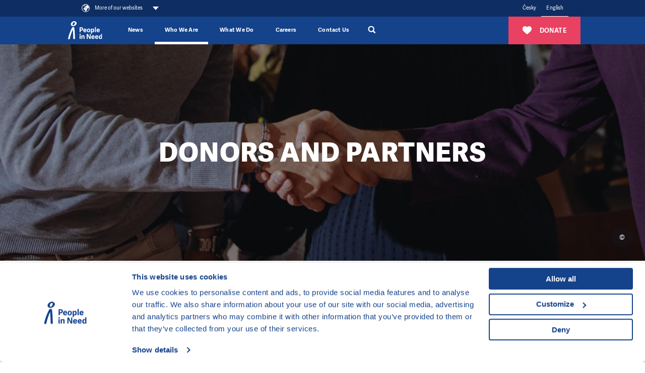

--- FILE ---
content_type: text/html; charset=utf-8
request_url: https://www.peopleinneed.net/who-we-are/donors-and-partners?widgetSettingsId=77&pageSpecificIdentifier=pgp11185pageId2000271
body_size: 22143
content:
<!DOCTYPE html>

<html lang="en" >
<head>
    <meta http-equiv="X-UA-Compatible" content="IE=edge"/>
    <meta name="viewport" content="width=device-width, initial-scale=1.0">

    <meta name="google-site-verification" content="ZjYldQscbsjqaXjwXLxyXIIwzQZRXDYT3BQfug9QpYc"/>
    <meta name="google-site-verification" content="XvNyoiO279j-88bZs-CxReD7jKCGSyWVXI-rflImeM0"/>

    <title>Donors and Partners - People in Need</title>

    <meta charset="utf-8">
    <meta name="keywords" content="People in Need, donors, partners, EU"/>
    <meta name="description" content="People In Need works in collaboration with the European Union, Czech government and other local authorizes 30 countries around the world. "/>
    <meta name="robots" content="index, follow">
    <meta name="author" content="People in Need">

    <link rel="canonical" href="https://www.peopleinneed.net/who-we-are/donors-and-partners" />
<link rel="alternate" hreflang="en" href="https://www.peopleinneed.net/who-we-are/donors-and-partners" />
<link rel="alternate" hreflang="cs-CZ" href="https://www.clovekvtisni.cz/kdo-jsme/darci-a-partneri" />

    <!-- Favicon -->
    <link rel="icon" href="/favicon.ico?v=2" />
    <link rel="icon" type="image/png" href="/images/android-chrome-512x512.png" sizes="512x512" />
    <link rel="icon" type="image/png" href="/images/android-chrome-192x192.png" sizes="192x192" />
    <link rel="icon" type="image/png" href="/images/apple-touch-icon.png" sizes="180x180" />
    <link rel="icon" type="image/png" href="/images/favicon-32x32.png" sizes="32x32" />
    <link rel="icon" type="image/png" href="/images/favicon-16x16.png" sizes="16x16" />

    <!-- Social Media -->

    <!-- Facebook default app_id -->
    <meta property="fb:app_id" content="966242223397117"/>
    <meta property="og:type" content="article">
    <meta property="og:url" content="https://www.peopleinneed.net/who-we-are/donors-and-partners?widgetSettingsId=77&pageSpecificIdentifier=pgp11185pageId2000271">
    <meta property="og:image" content="https://www.peopleinneed.net/image-cache/canto/image/1gkb9r20el3112sdofitauar6u_945x630.webp?ts=1769901395">
    <meta property="og:description" content="People In Need works in collaboration with the European Union, Czech government and other local authorizes 30 countries around the world.">
    <meta property="og:title" content="Donors and Partners">
    <meta property="og:site_name" content="People in Need">
        <meta name="twitter:card" content="summary_large_image">
    <meta name="twitter:site" content="@CLOVEKVTISNI">
    <meta name="twitter:title"
          content="Donors and Partners">
    <meta name="twitter:description" content="People In Need works in collaboration with the European Union, Czech government and other local authorizes 30 countries around the world.">
    <meta name="twitter:creator" content="@CLOVEKVTISNI">
            <meta name="twitter:image" content="https://www.peopleinneed.net/image-cache/canto/image/1gkb9r20el3112sdofitauar6u_945x630.webp?ts=1769901395">
        <style>/*
To change this license header, choose License Headers in Project Properties.
To change this template file, choose Tools | Templates
and open the template in the editor.
*/

</style><link href="/css/style.css?ts=1769166063" rel="stylesheet" type="text/css"/>
<link href="/css/webMenuPlugin.min.css?ts=1750090168" rel="stylesheet" type="text/css"/>
<script
    src="https://browser.sentry-cdn.com/8.29.0/bundle.tracing.min.js"
    integrity="sha384-6yzL+SsRi1vefLAU9+yqKb0YIeAiJ6GsCob5LxN8Af29Ze1Q5iCg0Ur2fwFroEqa"
    crossorigin="anonymous"
></script>
<script
    src="https://browser.sentry-cdn.com/8.29.0/captureconsole.min.js"
    integrity="sha384-/W4tg5ejtzZQU++HIHT3E8LVerxS8i7iO+n10DlE7pg93k7yLR/sjtjeX0YOzY91"
    crossorigin="anonymous"
></script>
<script>
    if (!window.location.hostname.endsWith('localhost')) {
        Sentry.init({
            dsn: 'https://55c482cb5bfe46baad8cb8b28807d51e@sentry.olc.cz/10',
            environment: 'production',
            whitelistUrls: [
                'cdn-ravenjs.com',
                'sentry-cdn.com',
                'connect.facebook.net',
                'graph.facebook.com'
            ],
            // https://docs.sentry.io/platforms/javascript/configuration/integrations/
            integrations: [
                Sentry.browserTracingIntegration(),
                Sentry.captureConsoleIntegration({
                    levels: ['error']
                }),
                Sentry.functionToStringIntegration(),

            ],
            // We recommend adjusting this value in production, or using tracesSampler
            // for finer control
            tracesSampleRate: 0,
        });
    }
</script>
<script type="text/javascript" src="/js/vendor/jquery-3.5.1.min.js?ts=1747039176"></script>
<script type="text/javascript" src="/js/vendor/jquery-ui.js?ts=1747039176"></script>
<script type="text/javascript" src="/js/webMenuPlugin.min.js?ts=1763537320"></script>
    <!-- Google Consent Mode -->
    <script data-cookieconsent="ignore">
        window.dataLayer = window.dataLayer || [];
        function gtag() {
            dataLayer.push(arguments)
        }
        gtag("consent", "default", {
            ad_personalization: "denied",
            ad_storage: "denied",
            ad_user_data: "denied",
            analytics_storage: "denied",
            functionality_storage: "denied",
            personalization_storage: "denied",
            security_storage: "granted",
            wait_for_update: 500
        });
        gtag("set", "ads_data_redaction", true);
    </script>
    <!-- End Google Consent Mode -->

    <script>
        window.dataLayer = window.dataLayer || [];
        window.dataLayer.push({"Department":"PIN","Subdepartment":"Unspecified","Region":"Unspecified","Country":"Unspecified","Subregion":"Unspecified","Language_of_content":"English","Content_type":"Web page"});
    </script>

    <!-- Google Tag Manager -->
    <script data-cookieconsent="ignore">(function (w, d, s, l, i) {
            w[l] = w[l] || [];
            w[l].push({
                'gtm.start':
                    new Date().getTime(), event: 'gtm.js'
            });
            var f = d.getElementsByTagName(s)[0],
                j = d.createElement(s), dl = l != 'dataLayer' ? '&l=' + l : '';
            j.async = true;
            j.src =
                'https://www.googletagmanager.com/gtm.js?id=' + i + dl;
            f.parentNode.insertBefore(j, f);
        })(window, document, 'script', 'dataLayer', 'GTM-TVNX4QL');</script>
    <!-- End Google Tag Manager -->

    <script data-cookieconsent="ignore">
        var cnTag = "[base64]";
    </script>
        <!-- Cookiebot CMP-->
    <script
        id="Cookiebot"
        src="https://consent.cookiebot.com/uc.js"
        data-cbid="aa99e4ef-188a-4803-aff2-5b6a762ac5b8"
        data-blockingmode="auto"
        type="text/javascript"
        data-consentmode-defaults="disabled"
    ></script>
    


<script src="https://www.google.com/recaptcha/api.js?render=6LdJNmgkAAAAAPs-rcqquRrk4WIJs_4WdP2n8mRR" data-cookieconsent="ignore"></script>
<script data-cookieconsent="ignore">
    grecaptcha.ready(function () {
        window.recapchaSiteKey = "6LdJNmgkAAAAAPs-rcqquRrk4WIJs_4WdP2n8mRR";
        $('.js-gr-form').find("input[name='gRecaptchaAction']").each(function () {
            $(this).val('contact');
        });
        grecaptcha.execute("6LdJNmgkAAAAAPs-rcqquRrk4WIJs_4WdP2n8mRR", {
            action: 'contact'
        }).then(function (token) {
            var recaptcha = document.getElementsByName("gRecaptchaResponse");
            if (recaptcha) {

                recaptcha.forEach(function (element) {
                    element.value = token;
                });
            }
            // enabled captcha disabled submit buttons
            // var submitButtons = document.querySelectorAll(".btn--captcha_disabled");
            // submitButtons.forEach(function (element) {
            //     element.classList.remove("btn--disabled");
            //     element.classList.remove("btn--captcha_disabled");
            //     element.removeAttribute("disabled");
            // });
        });
    });
</script>

<!-- Favicon -->
<link rel="icon" href="/favicon.ico?v=2" />
<link rel="icon" type="image/png" href="/favis/android-chrome-512x512.png?ts=1747039175" sizes="512x512" />
<link rel="icon" type="image/png" href="/favis/android-chrome-192x192.png?ts=1747039175" sizes="192x192" />
<link rel="icon" type="image/png" href="/favis/apple-touch-icon.png?ts=1747039175" sizes="180x180" />
<link rel="icon" type="image/png" href="/favis/favicon-32x32.png?ts=1747039175" sizes="32x32" />
<link rel="icon" type="image/png" href="/favis/favicon-16x16.png?ts=1747039175" sizes="16x16" />
</head>
<body class="  js-cvt-page"
      data-country="US"
      >

  
    <a class="webMenu__skipnav js-default fulltext-excluded-element" href="#main-content">Skip to content</a>

    <div id="webMenu">
        <nav class="webMenu js-web-menu">
                <div class="container webMenu__container">
                <ul class="webMenu__left">

                 
                                            <li>
                            <button class="webMenu__left__pin-webs js-web-menu-toggle itemMore">
                                <svg viewBox="0 0 210 210">
                                    <use xmlns:xlink="http://www.w3.org/1999/xlink" xlink:href="#svgicon-globe"></use>
                                </svg>
                                <span class="webMenu__more">
                                    More of our websites                                                                    </span>
                            </button>
                        </li>
                                    </ul>
                <!-- docasne btnky len v cestine -->
                                <div class="webMenu__right">
                                        <ul class="mr-4 languageMenu">
                                                    <li>
                                <a href="//www.clovekvtisni.cz/kdo-jsme/darci-a-partneri"
                                   title="Česky"
                                   class="">
                                    Česky                                </a>
                            </li>
                                                        <li>
                                <a href="//www.peopleinneed.net/"
                                   title="English"
                                   class="is-active">
                                    English                                </a>
                            </li>
                                                </ul>
                                        <div class="langeMenu langMenu--mobile">
                        <div class="langMenu__active itemMore js-lang-toggle">
                            <a href="//www.peopleinneed.net/"
                                title="English>"
                                class="is-active">English</a>
                        </div>
                        <div class="langMenu__cont js-lang-content">
                                                            <a href="//www.clovekvtisni.cz/kdo-jsme/darci-a-partneri"
                                    title="Česky">Česky</a>
                                                        </div>
                    </div>
                                        <!-- img src="/images/hands.png" width="14" alt="" -->
                </div>
            </div>
            </nav>
            <nav class="webMenu__overlay js-web-menu" aria-hidden="true">
            <div class="container">
                <div style="text-align: right; width: 100%;padding-right:1rem;">
                    <div class="webMenu__close js-web-menu-close"></div>
                </div>
            </div>
            <div class="container">


                <div class="row js-masonry" style="width: 100%;">
                                            <div class="col-lg-4 col-sm-6 col-xs-12 js-masonry-item">
                                                            <h3 class="webMenu__title js-no-anchor">Our Main Website</h3>

                                <ul class="webMenu__list">

                                                                            <li>
                                            <a href="https://www.peopleinneed.net" title="People in Need">
                                                People in Need                                            </a>
                                        </li>
                                                                    </ul>

                                                        </div>
                                                <div class="col-lg-4 col-sm-6 col-xs-12 js-masonry-item">
                                                            <h3 class="webMenu__title js-no-anchor">Humanitarian Aid and Development</h3>

                                <ul class="webMenu__list">

                                                                            <li>
                                            <a href="https://www.peopleinneed.net/what-we-do/humanitarian-aid-and-development" title="Humanitarian Aid and Development ">
                                                Humanitarian Aid and Development                                             </a>
                                        </li>
                                                                            <li>
                                            <a href="https://www.behaviourchange.net" title="Behaviour Change">
                                                Behaviour Change                                            </a>
                                        </li>
                                                                            <li>
                                            <a href="https://www.indikit.net" title="IndiKit">
                                                IndiKit                                            </a>
                                        </li>
                                                                            <li>
                                            <a href="https://resources.peopleinneed.net" title="Resources">
                                                Resources                                            </a>
                                        </li>
                                                                            <li>
                                            <a href="https://www.valueformoney.guide" title="Value for Money">
                                                Value for Money                                            </a>
                                        </li>
                                                                    </ul>

                                                        </div>
                                                <div class="col-lg-4 col-sm-6 col-xs-12 js-masonry-item">
                                                        <div class="page-overlay__fnd">
                                                                <h3 class="webMenu__title js-no-anchor">Donate ❤</h3>

                                <ul class="webMenu__list">

                                                                            <li>
                                            <a href="https://www.peopleinneed.net/donate/once?utm_source=web_cvt&utm_medium=vice-nasich-webu&utm_campaign=pink" title="Please donate">
                                                Please donate                                            </a>
                                        </li>
                                                                    </ul>

                                                            </div>
                                                </div>
                                                <div class="col-lg-4 col-sm-6 col-xs-12 js-masonry-item">
                                                            <h3 class="webMenu__title js-no-anchor">Human Rights Support</h3>

                                <ul class="webMenu__list">

                                                                            <li>
                                            <a href="https://www.peopleinneed.net/what-we-do/human-rights-support" title="Human Rights Support ">
                                                Human Rights Support                                             </a>
                                        </li>
                                                                            <li>
                                            <a href="https://www.peopleinneed.net/homo-homini-4167gp" title="Homo Homini Award">
                                                Homo Homini Award                                            </a>
                                        </li>
                                                                    </ul>

                                                        </div>
                                                <div class="col-lg-4 col-sm-6 col-xs-12 js-masonry-item">
                                                            <h3 class="webMenu__title js-no-anchor">Education in Czechia</h3>

                                <ul class="webMenu__list">

                                                                            <li>
                                            <a href="https://www.jsns.cz/en/home" title="OWIS Educational Programme">
                                                OWIS Educational Programme                                            </a>
                                        </li>
                                                                            <li>
                                            <a href="https://www.peopleinneed.net/what-we-do/varianty-educational-programme" title="Varianty Educational Programme">
                                                Varianty Educational Programme                                            </a>
                                        </li>
                                                                            <li>
                                            <a href="https://www.peopleinneed.net/what-we-do/migration-awareness" title="Migration Awareness">
                                                Migration Awareness                                            </a>
                                        </li>
                                                                            <li>
                                            <a href="https://kurz-cestiny.clovekvtisni.cz/" title="Czech Course for Ukrainian Assistants">
                                                Czech Course for Ukrainian Assistants                                            </a>
                                        </li>
                                                                            <li>
                                            <a href="https://www.gratiastibi.cz" title="Gratias Tibi Award">
                                                Gratias Tibi Award                                            </a>
                                        </li>
                                                                    </ul>

                                                        </div>
                                                <div class="col-lg-4 col-sm-6 col-xs-12 js-masonry-item">
                                                            <h3 class="webMenu__title js-no-anchor">One World Film Festival</h3>

                                <ul class="webMenu__list">

                                                                            <li>
                                            <a href="https://www.oneworld.cz/" title="One World Film Festival">
                                                One World Film Festival                                            </a>
                                        </li>
                                                                            <li>
                                            <a href="https://www.oneworldonline.cz/" title="One World Online">
                                                One World Online                                            </a>
                                        </li>
                                                                    </ul>

                                                        </div>
                                                <div class="col-lg-4 col-sm-6 col-xs-12 js-masonry-item">
                                                            <h3 class="webMenu__title js-no-anchor">Our Local Sites</h3>

                                <ul class="webMenu__list">

                                                                            <li>
                                            <a href="https://armenia.peopleinneed.net/en/" title="Armenia">
                                                Armenia                                            </a>
                                        </li>
                                                                            <li>
                                            <a href="https://philippines.peopleinneed.net/en/" title="Philippines">
                                                Philippines                                            </a>
                                        </li>
                                                                            <li>
                                            <a href="https://cambodia.peopleinneed.net/en" title="Cambodia">
                                                Cambodia                                            </a>
                                        </li>
                                                                            <li>
                                            <a href="https://latinamerica.peopleinneed.net/en" title="Latin America">
                                                Latin America                                            </a>
                                        </li>
                                                                            <li>
                                            <a href="https://moldova.peopleinneed.net/en/" title="Moldova">
                                                Moldova                                            </a>
                                        </li>
                                                                            <li>
                                            <a href="https://mongolia.peopleinneed.net/en/" title="Mongolia">
                                                Mongolia                                            </a>
                                        </li>
                                                                            <li>
                                            <a href="https://nepal.peopleinneed.net/en/" title="Nepal">
                                                Nepal                                            </a>
                                        </li>
                                                                            <li>
                                            <a href="https://middleeast.peopleinneed.net/en" title="Middle East">
                                                Middle East                                            </a>
                                        </li>
                                                                            <li>
                                            <a href="https://ukraine.peopleinneed.net/en/" title="Ukraine">
                                                Ukraine                                            </a>
                                        </li>
                                                                            <li>
                                            <a href="https://pin-uk.global/" title="United Kingdom">
                                                United Kingdom                                            </a>
                                        </li>
                                                                            <li>
                                            <a href="https://westernbalkans.peopleinneed.net/en" title="Western Balkans">
                                                Western Balkans                                            </a>
                                        </li>
                                                                    </ul>

                                                        </div>
                                                <div class="col-lg-4 col-sm-6 col-xs-12 js-masonry-item">
                                                            <h3 class="webMenu__title js-no-anchor">Social Work in Czechia</h3>

                                <ul class="webMenu__list">

                                                                            <li>
                                            <a href="https://www.peopleinneed.net/what-we-do/social-work-in-the-czech-republic" title="Social Work and More Activities">
                                                Social Work and More Activities                                            </a>
                                        </li>
                                                                    </ul>

                                                        </div>
                                                <div class="col-lg-4 col-sm-6 col-xs-12 js-masonry-item">
                                                            <h3 class="webMenu__title js-no-anchor">Climate change</h3>

                                <ul class="webMenu__list">

                                                                            <li>
                                            <a href="https://climate.peopleinneed.net" title="Climate Change">
                                                Climate Change                                            </a>
                                        </li>
                                                                    </ul>

                                                        </div>
                                                <div class="col-lg-4 col-sm-6 col-xs-12 js-masonry-item">
                                                            <h3 class="webMenu__title js-no-anchor">Other Websites</h3>

                                <ul class="webMenu__list">

                                                                            <li>
                                            <a href="https://www.peopleinneed.net/what-we-do/langhans-centre" title="Langhans Centre & Café in Prague">
                                                Langhans Centre & Café in Prague                                            </a>
                                        </li>
                                                                    </ul>

                                                        </div>
                                        </div>
            </div>
        </nav>
        </div>

<header class="header" id="js-header" data-header>
    <div class="container header__container">
        
        <a href="//www.peopleinneed.net/" class="nav__logo" title="People in Need">
                            <img src="/images/pin-bile-en.svg?ts=1747039176" alt="People in Need">
                    </a>

        <div class="header__menuRight">
                        <div class="js-ga-darujte-v-menu">
                <a href="/donate/once" title="Donate" class="header__btnDarujte btn btn--full btn--red">
                    <svg><use xlink:href="#svgicon-heart"></use></svg>
                    <span>Donate</span>
                </a>
            </div>
            
            <div class="header__searchMobile">
                <div class="header__search__magnify js-search-header-new" title="Search">
                    <a href="//www.peopleinneed.net/search" style="display: block; width:100%; height: 100%;">
                        <svg
   viewBox="0 0 250.313 250.313"
   y="0px"
   x="0px"
   version="1.1">
<path fill="currentColor" d="M 250,219.90724 189.807,160.226 c -0.29023,-0.28776 -0.628,-0.491 -0.93,-0.76 10.7,-16.231 16.945,-35.66 16.945,-56.554 C 205.822,46.075 159.747,0 102.911,0 46.075,0 0,46.075 0,102.911 c 0,56.835 46.074,102.911 102.91,102.911 20.895,0 40.323,-6.245 56.554,-16.945 0.269,0.301 0.47065,0.63935 0.759,0.929 l 58.88776,60.507 z M 102.911,170.146 c -37.134,0 -67.236,-30.102 -67.236,-67.235 0,-37.134 30.103,-67.236 67.236,-67.236 37.132,0 67.235,30.103 67.235,67.236 0,37.133 -30.103,67.235 -67.235,67.235 z" />
</svg>                    </a>
                </div>
                <div class="header__search__sub">
                    <form class="header__search__container" action="//www.peopleinneed.net/search">
                        <div class="header__search__flex">
                            <input type="search" name="q" class="header__search__input js-header-search-input" placeholder="What are you looking for?">
                            <span class="header__search__magnify__mobile">
                                <svg
   viewBox="0 0 250.313 250.313"
   y="0px"
   x="0px"
   version="1.1">
<path fill="currentColor" d="M 250,219.90724 189.807,160.226 c -0.29023,-0.28776 -0.628,-0.491 -0.93,-0.76 10.7,-16.231 16.945,-35.66 16.945,-56.554 C 205.822,46.075 159.747,0 102.911,0 46.075,0 0,46.075 0,102.911 c 0,56.835 46.074,102.911 102.91,102.911 20.895,0 40.323,-6.245 56.554,-16.945 0.269,0.301 0.47065,0.63935 0.759,0.929 l 58.88776,60.507 z M 102.911,170.146 c -37.134,0 -67.236,-30.102 -67.236,-67.235 0,-37.134 30.103,-67.236 67.236,-67.236 37.132,0 67.235,30.103 67.235,67.236 0,37.133 -30.103,67.235 -67.235,67.235 z" />
</svg>                            </span>
                            <button class="header__search__btn btn btn--blue">Search                                <svg
   viewBox="0 0 250.313 250.313"
   y="0px"
   x="0px"
   version="1.1">
<path fill="currentColor" d="M 250,219.90724 189.807,160.226 c -0.29023,-0.28776 -0.628,-0.491 -0.93,-0.76 10.7,-16.231 16.945,-35.66 16.945,-56.554 C 205.822,46.075 159.747,0 102.911,0 46.075,0 0,46.075 0,102.911 c 0,56.835 46.074,102.911 102.91,102.911 20.895,0 40.323,-6.245 56.554,-16.945 0.269,0.301 0.47065,0.63935 0.759,0.929 l 58.88776,60.507 z M 102.911,170.146 c -37.134,0 -67.236,-30.102 -67.236,-67.235 0,-37.134 30.103,-67.236 67.236,-67.236 37.132,0 67.235,30.103 67.235,67.236 0,37.133 -30.103,67.235 -67.235,67.235 z" />
</svg>                            </button>
                        </div>
                    </form>
                </div>
            </div>
            <button class="hamburgerCVT hamburgerCVT--spring" type="button" data-aria-open="Expand menu" data-aria-close="Collapse the menu" aria-label="Expand menu"><span class="hamburgerCVT-box"><span class="hamburgerCVT-inner"></span><span class="hamburgerCVT-inner-text">MENU</span></span></button><script data-cookieconsent="ignore"></script>        </div>
        <nav class="header__nav" id="nav" aria-label="main navigation">
                <ul class="nav__menu">
                    <li
                class="nav__menu__item   "
                            >
                <a href="https://www.peopleinneed.net/news-and-articles" title="News" class="nav__link" aria-expanded="false">                News                </a>                            </li>
                    <li
                class="nav__menu__item nav__menu__item--has-submenu  current"
                data-level="0"            >
                <span role="button" tabindex="0" aria-pressed="false" title="Who We Are" class="nav__link  current js-submenu-link" data-level-link="0" aria-expanded="false">                Who We Are                                    <svg class="ico ico--medium nav__menu__itemIcon">
                        <use xlink:href="#svgicon-angle-right"></use>
                    </svg>
                </span>                                    <div class="nav__submenu pb-0 js-submenu-cont">
                        <div class="nav__submenuBack js-submenu-back" role="button" tabindex="0">
                            <svg class="ico" aria-label="Level up in the main menu">
                                <use xlink:href="#svgicon-angle-left"></use>
                            </svg>
                        </div>
                        <div class="megamenuWrap">
                            <div class="container navBigSubmenu__container">
                                <ul class="navBigSubmenu js-what-we-do-list styles-pc">
                                    <li class="navBigSubmenu__item navBigSubmenu__item--title">
                                        <span role="button" tabindex="0" aria-pressed="false" title="Who We Are" class="nav__link fs-20  current">Who We Are</span>                                    </li>
                                                                            <li class="navBigSubmenu__item defaultColor has-submenu" data-level="1" data-menu="bbb0df4f-4857-460c-beca-90b6b874d507">
                                            <a href="//www.peopleinneed.net/who-we-are/about-us" title="About Us" class="navBigSubmenu__link has-submenu js-submenu-link" data-level-link="1" aria-expanded="false">                                            About Us                                            <div class="d-flex">
                                                                                                                                                    <svg class="ico ico--medium ml-3">
                                                        <use xlink:href="#svgicon-angle-right"></use>
                                                    </svg>
                                                                                            </div>
                                            </a>                                                                                            <!-- bohuzial to tu musim zduplikovat asi bude dobre ked sa to rozdelí do nejakej komponenty. -->
                                            <div class="navBigSubmenu__submenu ">
                                                <div class="nav__submenuBack js-submenu-back" role="button"
                                                     tabindex="0">
                                                    <svg class="ico ico--medium"
                                                         aria-label="Level up in the main menu">
                                                        <use xlink:href="#svgicon-angle-left"></use>
                                                    </svg>
                                                </div>
                                                <div class="pt-md-4">
                                                    <ul>
                                                        <li class="navBigSubmenu__submenu__link navBigSubmenu__submenuTitle">
                                                            <a href="//www.peopleinneed.net/who-we-are/about-us" title="About Us" class="nav__link">                                                            <span class="pr-2">
                                                                    About Us                                                                                                                                </span>
                                                            <div class="d-flex">
                                                                                                                                <svg
                                                                    class="ico ico--medium nav__menu__itemIcon ml-3">
                                                                    <use
                                                                        xlink:href="#svgicon-angle-right"></use>
                                                                </svg>
                                                            </div>
                                                            </a>                                                        </li>
                                                                                                                    <li class="navBigSubmenu__submenu__link ">
                                                                <a href="//www.peopleinneed.net/who-we-are/about-us#our-profile" >
                                                                    <span class="pr-2">
                                                                        Our profile                                                                                                                                            </span>
                                                                    <div class="d-flex">
                                                                                                                                                <svg
                                                                            class="ico ico--medium nav__menu__itemIcon ml-3">
                                                                            <use
                                                                                xlink:href="#svgicon-angle-right"></use>
                                                                        </svg>
                                                                    </div>
                                                                </a>
                                                            </li>
                                                                                                                    <li class="navBigSubmenu__submenu__link ">
                                                                <a href="//www.peopleinneed.net/who-we-are/about-us#what-we-do" >
                                                                    <span class="pr-2">
                                                                        What we do                                                                                                                                            </span>
                                                                    <div class="d-flex">
                                                                                                                                                <svg
                                                                            class="ico ico--medium nav__menu__itemIcon ml-3">
                                                                            <use
                                                                                xlink:href="#svgicon-angle-right"></use>
                                                                        </svg>
                                                                    </div>
                                                                </a>
                                                            </li>
                                                                                                                    <li class="navBigSubmenu__submenu__link ">
                                                                <a href="https://www.peopleinneed.net/who-we-are/about-us/environmental-responsibility" >
                                                                    <span class="pr-2">
                                                                        Our environmental responsibility                                                                                                                                            </span>
                                                                    <div class="d-flex">
                                                                                                                                                <svg
                                                                            class="ico ico--medium nav__menu__itemIcon ml-3">
                                                                            <use
                                                                                xlink:href="#svgicon-angle-right"></use>
                                                                        </svg>
                                                                    </div>
                                                                </a>
                                                            </li>
                                                                                                                    <li class="navBigSubmenu__submenu__link ">
                                                                <a href="//www.peopleinneed.net/who-we-are/press-releases#press-releases" >
                                                                    <span class="pr-2">
                                                                        Press releases                                                                                                                                            </span>
                                                                    <div class="d-flex">
                                                                                                                                                <svg
                                                                            class="ico ico--medium nav__menu__itemIcon ml-3">
                                                                            <use
                                                                                xlink:href="#svgicon-angle-right"></use>
                                                                        </svg>
                                                                    </div>
                                                                </a>
                                                            </li>
                                                                                                            </ul>
                                                </div>
                                                </div>                                                                                    </li>
                                                                            <li class="navBigSubmenu__item defaultColor has-submenu" data-level="1" data-menu="2f422788-7bcf-48c5-8a16-c880d66980ae">
                                            <a href="//www.peopleinneed.net/who-we-are/donors-and-partners" title="Donors and Partners" class="navBigSubmenu__link has-submenu js-submenu-link" data-level-link="1" aria-expanded="false">                                            Donors and Partners                                            <div class="d-flex">
                                                                                                                                                    <svg class="ico ico--medium ml-3">
                                                        <use xlink:href="#svgicon-angle-right"></use>
                                                    </svg>
                                                                                            </div>
                                            </a>                                                                                            <!-- bohuzial to tu musim zduplikovat asi bude dobre ked sa to rozdelí do nejakej komponenty. -->
                                            <div class="navBigSubmenu__submenu ">
                                                <div class="nav__submenuBack js-submenu-back" role="button"
                                                     tabindex="0">
                                                    <svg class="ico ico--medium"
                                                         aria-label="Level up in the main menu">
                                                        <use xlink:href="#svgicon-angle-left"></use>
                                                    </svg>
                                                </div>
                                                <div class="pt-md-4">
                                                    <ul>
                                                        <li class="navBigSubmenu__submenu__link navBigSubmenu__submenuTitle">
                                                            <a href="//www.peopleinneed.net/who-we-are/donors-and-partners" title="Donors and Partners" class="nav__link">                                                            <span class="pr-2">
                                                                    Donors and Partners                                                                                                                                </span>
                                                            <div class="d-flex">
                                                                                                                                <svg
                                                                    class="ico ico--medium nav__menu__itemIcon ml-3">
                                                                    <use
                                                                        xlink:href="#svgicon-angle-right"></use>
                                                                </svg>
                                                            </div>
                                                            </a>                                                        </li>
                                                                                                                    <li class="navBigSubmenu__submenu__link ">
                                                                <a href="//www.peopleinneed.net/who-we-are/donors-and-partners#institutional-donors" >
                                                                    <span class="pr-2">
                                                                        Institutional donors                                                                                                                                            </span>
                                                                    <div class="d-flex">
                                                                                                                                                <svg
                                                                            class="ico ico--medium nav__menu__itemIcon ml-3">
                                                                            <use
                                                                                xlink:href="#svgicon-angle-right"></use>
                                                                        </svg>
                                                                    </div>
                                                                </a>
                                                            </li>
                                                                                                                    <li class="navBigSubmenu__submenu__link ">
                                                                <a href="//www.peopleinneed.net/who-we-are/donors-and-partners#networks-and-platforms" >
                                                                    <span class="pr-2">
                                                                        Networks and platforms                                                                                                                                            </span>
                                                                    <div class="d-flex">
                                                                                                                                                <svg
                                                                            class="ico ico--medium nav__menu__itemIcon ml-3">
                                                                            <use
                                                                                xlink:href="#svgicon-angle-right"></use>
                                                                        </svg>
                                                                    </div>
                                                                </a>
                                                            </li>
                                                                                                                    <li class="navBigSubmenu__submenu__link ">
                                                                <a href="//www.peopleinneed.net/who-we-are/donors-and-partners#companies-and-foundations" >
                                                                    <span class="pr-2">
                                                                        Companies and foundations                                                                                                                                            </span>
                                                                    <div class="d-flex">
                                                                                                                                                <svg
                                                                            class="ico ico--medium nav__menu__itemIcon ml-3">
                                                                            <use
                                                                                xlink:href="#svgicon-angle-right"></use>
                                                                        </svg>
                                                                    </div>
                                                                </a>
                                                            </li>
                                                                                                                    <li class="navBigSubmenu__submenu__link ">
                                                                <a href="//www.peopleinneed.net/who-we-are/donors-and-partners#private-donors" >
                                                                    <span class="pr-2">
                                                                        Private donors                                                                                                                                            </span>
                                                                    <div class="d-flex">
                                                                                                                                                <svg
                                                                            class="ico ico--medium nav__menu__itemIcon ml-3">
                                                                            <use
                                                                                xlink:href="#svgicon-angle-right"></use>
                                                                        </svg>
                                                                    </div>
                                                                </a>
                                                            </li>
                                                                                                                    <li class="navBigSubmenu__submenu__link ">
                                                                <a href="//www.peopleinneed.net/who-we-are/donors-and-partners#media-partners" >
                                                                    <span class="pr-2">
                                                                        Media partners                                                                                                                                            </span>
                                                                    <div class="d-flex">
                                                                                                                                                <svg
                                                                            class="ico ico--medium nav__menu__itemIcon ml-3">
                                                                            <use
                                                                                xlink:href="#svgicon-angle-right"></use>
                                                                        </svg>
                                                                    </div>
                                                                </a>
                                                            </li>
                                                                                                            </ul>
                                                </div>
                                                </div>                                                                                    </li>
                                                                            <li class="navBigSubmenu__item defaultColor has-submenu" data-level="1" data-menu="fdba5339-f7d5-4235-a2a1-924819a6845e">
                                            <a href="//www.peopleinneed.net/who-we-are/faq" title="FAQ" class="navBigSubmenu__link has-submenu js-submenu-link" data-level-link="1" aria-expanded="false">                                            FAQ                                            <div class="d-flex">
                                                                                                                                                    <svg class="ico ico--medium ml-3">
                                                        <use xlink:href="#svgicon-angle-right"></use>
                                                    </svg>
                                                                                            </div>
                                            </a>                                                                                            <!-- bohuzial to tu musim zduplikovat asi bude dobre ked sa to rozdelí do nejakej komponenty. -->
                                            <div class="navBigSubmenu__submenu ">
                                                <div class="nav__submenuBack js-submenu-back" role="button"
                                                     tabindex="0">
                                                    <svg class="ico ico--medium"
                                                         aria-label="Level up in the main menu">
                                                        <use xlink:href="#svgicon-angle-left"></use>
                                                    </svg>
                                                </div>
                                                <div class="pt-md-4">
                                                    <ul>
                                                        <li class="navBigSubmenu__submenu__link navBigSubmenu__submenuTitle">
                                                            <a href="//www.peopleinneed.net/who-we-are/faq" title="FAQ" class="nav__link">                                                            <span class="pr-2">
                                                                    FAQ                                                                                                                                    <p class="navBigSubmenu__desc">You ask, we answer.</p>
                                                                                                                                </span>
                                                            <div class="d-flex">
                                                                                                                                <svg
                                                                    class="ico ico--medium nav__menu__itemIcon ml-3">
                                                                    <use
                                                                        xlink:href="#svgicon-angle-right"></use>
                                                                </svg>
                                                            </div>
                                                            </a>                                                        </li>
                                                                                                                    <li class="navBigSubmenu__submenu__link ">
                                                                <a href="//www.peopleinneed.net/who-we-are/faq#what-are-we-" >
                                                                    <span class="pr-2">
                                                                        Who are we?                                                                                                                                            </span>
                                                                    <div class="d-flex">
                                                                                                                                                <svg
                                                                            class="ico ico--medium nav__menu__itemIcon ml-3">
                                                                            <use
                                                                                xlink:href="#svgicon-angle-right"></use>
                                                                        </svg>
                                                                    </div>
                                                                </a>
                                                            </li>
                                                                                                                    <li class="navBigSubmenu__submenu__link ">
                                                                <a href="//www.peopleinneed.net/who-we-are/faq#what-do-we-do-" >
                                                                    <span class="pr-2">
                                                                        What do we do?                                                                                                                                            </span>
                                                                    <div class="d-flex">
                                                                                                                                                <svg
                                                                            class="ico ico--medium nav__menu__itemIcon ml-3">
                                                                            <use
                                                                                xlink:href="#svgicon-angle-right"></use>
                                                                        </svg>
                                                                    </div>
                                                                </a>
                                                            </li>
                                                                                                                    <li class="navBigSubmenu__submenu__link ">
                                                                <a href="//www.peopleinneed.net/who-we-are/faq#where-do-we-operate-" >
                                                                    <span class="pr-2">
                                                                        Where do we operate?                                                                                                                                            </span>
                                                                    <div class="d-flex">
                                                                                                                                                <svg
                                                                            class="ico ico--medium nav__menu__itemIcon ml-3">
                                                                            <use
                                                                                xlink:href="#svgicon-angle-right"></use>
                                                                        </svg>
                                                                    </div>
                                                                </a>
                                                            </li>
                                                                                                                    <li class="navBigSubmenu__submenu__link ">
                                                                <a href="//www.peopleinneed.net/who-we-are/faq#how-do-we-manage-our-funds-" >
                                                                    <span class="pr-2">
                                                                        How do we manage our funds?                                                                                                                                            </span>
                                                                    <div class="d-flex">
                                                                                                                                                <svg
                                                                            class="ico ico--medium nav__menu__itemIcon ml-3">
                                                                            <use
                                                                                xlink:href="#svgicon-angle-right"></use>
                                                                        </svg>
                                                                    </div>
                                                                </a>
                                                            </li>
                                                                                                                    <li class="navBigSubmenu__submenu__link ">
                                                                <a href="//www.peopleinneed.net/who-we-are/faq#how-can-I-get-involved-" >
                                                                    <span class="pr-2">
                                                                        How can I get involved?                                                                                                                                            </span>
                                                                    <div class="d-flex">
                                                                                                                                                <svg
                                                                            class="ico ico--medium nav__menu__itemIcon ml-3">
                                                                            <use
                                                                                xlink:href="#svgicon-angle-right"></use>
                                                                        </svg>
                                                                    </div>
                                                                </a>
                                                            </li>
                                                                                                            </ul>
                                                </div>
                                                </div>                                                                                    </li>
                                                                            <li class="navBigSubmenu__item defaultColor has-submenu" data-level="1" data-menu="e07509e4-14bd-4836-8a5a-e47eb9e7aa79">
                                            <a href="//www.peopleinneed.net/who-we-are/organizational-structure" title="Our Organisational Structure" class="navBigSubmenu__link has-submenu js-submenu-link" data-level-link="1" aria-expanded="false">                                            Our Organisational Structure                                            <div class="d-flex">
                                                                                                                                                    <svg class="ico ico--medium ml-3">
                                                        <use xlink:href="#svgicon-angle-right"></use>
                                                    </svg>
                                                                                            </div>
                                            </a>                                                                                            <!-- bohuzial to tu musim zduplikovat asi bude dobre ked sa to rozdelí do nejakej komponenty. -->
                                            <div class="navBigSubmenu__submenu ">
                                                <div class="nav__submenuBack js-submenu-back" role="button"
                                                     tabindex="0">
                                                    <svg class="ico ico--medium"
                                                         aria-label="Level up in the main menu">
                                                        <use xlink:href="#svgicon-angle-left"></use>
                                                    </svg>
                                                </div>
                                                <div class="pt-md-4">
                                                    <ul>
                                                        <li class="navBigSubmenu__submenu__link navBigSubmenu__submenuTitle">
                                                            <a href="//www.peopleinneed.net/who-we-are/organizational-structure" title="Our Organisational Structure" class="nav__link">                                                            <span class="pr-2">
                                                                    Our Organisational Structure                                                                                                                                    <p class="navBigSubmenu__desc">Legal details, management structure</p>
                                                                                                                                </span>
                                                            <div class="d-flex">
                                                                                                                                <svg
                                                                    class="ico ico--medium nav__menu__itemIcon ml-3">
                                                                    <use
                                                                        xlink:href="#svgicon-angle-right"></use>
                                                                </svg>
                                                            </div>
                                                            </a>                                                        </li>
                                                                                                                    <li class="navBigSubmenu__submenu__link ">
                                                                <a href="//www.peopleinneed.net/who-we-are/organizational-structure#organisational-structure" >
                                                                    <span class="pr-2">
                                                                        Organisational structure                                                                                                                                            </span>
                                                                    <div class="d-flex">
                                                                                                                                                <svg
                                                                            class="ico ico--medium nav__menu__itemIcon ml-3">
                                                                            <use
                                                                                xlink:href="#svgicon-angle-right"></use>
                                                                        </svg>
                                                                    </div>
                                                                </a>
                                                            </li>
                                                                                                                    <li class="navBigSubmenu__submenu__link ">
                                                                <a href="//www.peopleinneed.net/who-we-are/organizational-structure#-founders-and-statutory-bodies-" >
                                                                    <span class="pr-2">
                                                                        Founders and statutory bodies                                                                                                                                            </span>
                                                                    <div class="d-flex">
                                                                                                                                                <svg
                                                                            class="ico ico--medium nav__menu__itemIcon ml-3">
                                                                            <use
                                                                                xlink:href="#svgicon-angle-right"></use>
                                                                        </svg>
                                                                    </div>
                                                                </a>
                                                            </li>
                                                                                                            </ul>
                                                </div>
                                                </div>                                                                                    </li>
                                                                            <li class="navBigSubmenu__item defaultColor has-submenu" data-level="1" data-menu="55a9bbce-db17-46bf-a3ad-e07b3121cd5a">
                                            <a href="//www.peopleinneed.net/who-we-are/for-media" title="Media" class="navBigSubmenu__link has-submenu js-submenu-link" data-level-link="1" aria-expanded="false">                                            Media                                            <div class="d-flex">
                                                                                                                                                    <svg class="ico ico--medium ml-3">
                                                        <use xlink:href="#svgicon-angle-right"></use>
                                                    </svg>
                                                                                            </div>
                                            </a>                                                                                            <!-- bohuzial to tu musim zduplikovat asi bude dobre ked sa to rozdelí do nejakej komponenty. -->
                                            <div class="navBigSubmenu__submenu ">
                                                <div class="nav__submenuBack js-submenu-back" role="button"
                                                     tabindex="0">
                                                    <svg class="ico ico--medium"
                                                         aria-label="Level up in the main menu">
                                                        <use xlink:href="#svgicon-angle-left"></use>
                                                    </svg>
                                                </div>
                                                <div class="pt-md-4">
                                                    <ul>
                                                        <li class="navBigSubmenu__submenu__link navBigSubmenu__submenuTitle">
                                                            <a href="//www.peopleinneed.net/who-we-are/for-media" title="Media" class="nav__link">                                                            <span class="pr-2">
                                                                    Media                                                                                                                                    <p class="navBigSubmenu__desc">When you are looking for contact, information and media materials</p>
                                                                                                                                </span>
                                                            <div class="d-flex">
                                                                                                                                <svg
                                                                    class="ico ico--medium nav__menu__itemIcon ml-3">
                                                                    <use
                                                                        xlink:href="#svgicon-angle-right"></use>
                                                                </svg>
                                                            </div>
                                                            </a>                                                        </li>
                                                                                                                    <li class="navBigSubmenu__submenu__link ">
                                                                <a href="//www.peopleinneed.net/who-we-are/for-media" >
                                                                    <span class="pr-2">
                                                                        Contacts for media                                                                                                                                            </span>
                                                                    <div class="d-flex">
                                                                                                                                                <svg
                                                                            class="ico ico--medium nav__menu__itemIcon ml-3">
                                                                            <use
                                                                                xlink:href="#svgicon-angle-right"></use>
                                                                        </svg>
                                                                    </div>
                                                                </a>
                                                            </li>
                                                                                                                    <li class="navBigSubmenu__submenu__link ">
                                                                <a href="//www.peopleinneed.net/who-we-are/for-media#press-releases" >
                                                                    <span class="pr-2">
                                                                        Press releases                                                                                                                                            </span>
                                                                    <div class="d-flex">
                                                                                                                                                <svg
                                                                            class="ico ico--medium nav__menu__itemIcon ml-3">
                                                                            <use
                                                                                xlink:href="#svgicon-angle-right"></use>
                                                                        </svg>
                                                                    </div>
                                                                </a>
                                                            </li>
                                                                                                                    <li class="navBigSubmenu__submenu__link ">
                                                                <a href="https://pin.brandcloud.pro/link/tpO9AaJm" >
                                                                    <span class="pr-2">
                                                                        Download logo                                                                                                                                            </span>
                                                                    <div class="d-flex">
                                                                                                                                                <svg
                                                                            class="ico ico--medium nav__menu__itemIcon ml-3">
                                                                            <use
                                                                                xlink:href="#svgicon-angle-right"></use>
                                                                        </svg>
                                                                    </div>
                                                                </a>
                                                            </li>
                                                                                                            </ul>
                                                </div>
                                                </div>                                                                                    </li>
                                                                            <li class="navBigSubmenu__item defaultColor" data-menu="4b29778d-9287-4aae-b035-f6e9e3901308">
                                            <a href="//www.peopleinneed.net/who-we-are/finance-management" title="How We Manage Our Finances" class="navBigSubmenu__link " aria-expanded="false">                                            How We Manage Our Finances                                            <div class="d-flex">
                                                                                                                                            </div>
                                            </a>                                                                                    </li>
                                                                            <li class="navBigSubmenu__item defaultColor has-submenu" data-level="1" data-menu="b7a362ef-57b0-4ace-be07-b77a2a0eec97">
                                            <a href="//www.peopleinneed.net/who-we-are/annual-reports" title="Annual Reports" class="navBigSubmenu__link has-submenu js-submenu-link" data-level-link="1" aria-expanded="false">                                            Annual Reports                                            <div class="d-flex">
                                                                                                                                                    <svg class="ico ico--medium ml-3">
                                                        <use xlink:href="#svgicon-angle-right"></use>
                                                    </svg>
                                                                                            </div>
                                            </a>                                                                                            <!-- bohuzial to tu musim zduplikovat asi bude dobre ked sa to rozdelí do nejakej komponenty. -->
                                            <div class="navBigSubmenu__submenu ">
                                                <div class="nav__submenuBack js-submenu-back" role="button"
                                                     tabindex="0">
                                                    <svg class="ico ico--medium"
                                                         aria-label="Level up in the main menu">
                                                        <use xlink:href="#svgicon-angle-left"></use>
                                                    </svg>
                                                </div>
                                                <div class="pt-md-4">
                                                    <ul>
                                                        <li class="navBigSubmenu__submenu__link navBigSubmenu__submenuTitle">
                                                            <a href="//www.peopleinneed.net/who-we-are/annual-reports" title="Annual Reports" class="nav__link">                                                            <span class="pr-2">
                                                                    Annual Reports                                                                                                                                    <p class="navBigSubmenu__desc">Annual overview of our work</p>
                                                                                                                                </span>
                                                            <div class="d-flex">
                                                                                                                                <svg
                                                                    class="ico ico--medium nav__menu__itemIcon ml-3">
                                                                    <use
                                                                        xlink:href="#svgicon-angle-right"></use>
                                                                </svg>
                                                            </div>
                                                            </a>                                                        </li>
                                                                                                                    <li class="navBigSubmenu__submenu__link ">
                                                                <a href="https://www.peopleinneed.net/annual-report-2024" >
                                                                    <span class="pr-2">
                                                                        Download Annual report 2024                                                                                                                                            </span>
                                                                    <div class="d-flex">
                                                                                                                                                <svg
                                                                            class="ico ico--medium nav__menu__itemIcon ml-3">
                                                                            <use
                                                                                xlink:href="#svgicon-angle-right"></use>
                                                                        </svg>
                                                                    </div>
                                                                </a>
                                                            </li>
                                                                                                                    <li class="navBigSubmenu__submenu__link ">
                                                                <a href="//www.peopleinneed.net/who-we-are/annual-reports#-annual-reports-from-past-years-" >
                                                                    <span class="pr-2">
                                                                        Past annual reports                                                                                                                                            </span>
                                                                    <div class="d-flex">
                                                                                                                                                <svg
                                                                            class="ico ico--medium nav__menu__itemIcon ml-3">
                                                                            <use
                                                                                xlink:href="#svgicon-angle-right"></use>
                                                                        </svg>
                                                                    </div>
                                                                </a>
                                                            </li>
                                                                                                            </ul>
                                                </div>
                                                </div>                                                                                    </li>
                                                                            <li class="navBigSubmenu__item defaultColor has-submenu" data-level="1" data-menu="e5066470-0937-44b9-bc6e-6254faa7aa75">
                                            <a href="//www.peopleinneed.net/who-we-are/public-procurements" title="Public Procurements" class="navBigSubmenu__link has-submenu js-submenu-link" data-level-link="1" aria-expanded="false">                                            Public Procurements                                            <div class="d-flex">
                                                                                                                                                    <svg class="ico ico--medium ml-3">
                                                        <use xlink:href="#svgicon-angle-right"></use>
                                                    </svg>
                                                                                            </div>
                                            </a>                                                                                            <!-- bohuzial to tu musim zduplikovat asi bude dobre ked sa to rozdelí do nejakej komponenty. -->
                                            <div class="navBigSubmenu__submenu ">
                                                <div class="nav__submenuBack js-submenu-back" role="button"
                                                     tabindex="0">
                                                    <svg class="ico ico--medium"
                                                         aria-label="Level up in the main menu">
                                                        <use xlink:href="#svgicon-angle-left"></use>
                                                    </svg>
                                                </div>
                                                <div class="pt-md-4">
                                                    <ul>
                                                        <li class="navBigSubmenu__submenu__link navBigSubmenu__submenuTitle">
                                                            <a href="//www.peopleinneed.net/who-we-are/public-procurements" title="Public Procurements" class="nav__link">                                                            <span class="pr-2">
                                                                    Public Procurements                                                                                                                                    <p class="navBigSubmenu__desc">Information for contractors</p>
                                                                                                                                </span>
                                                            <div class="d-flex">
                                                                                                                                <svg
                                                                    class="ico ico--medium nav__menu__itemIcon ml-3">
                                                                    <use
                                                                        xlink:href="#svgicon-angle-right"></use>
                                                                </svg>
                                                            </div>
                                                            </a>                                                        </li>
                                                                                                                    <li class="navBigSubmenu__submenu__link ">
                                                                <a href="//www.peopleinneed.net/who-we-are/public-procurements#brief-information-about-the-procuring-entity" >
                                                                    <span class="pr-2">
                                                                        Brief information about the Procuring Entity                                                                                                                                            </span>
                                                                    <div class="d-flex">
                                                                                                                                                <svg
                                                                            class="ico ico--medium nav__menu__itemIcon ml-3">
                                                                            <use
                                                                                xlink:href="#svgicon-angle-right"></use>
                                                                        </svg>
                                                                    </div>
                                                                </a>
                                                            </li>
                                                                                                                    <li class="navBigSubmenu__submenu__link ">
                                                                <a href="//www.peopleinneed.net/who-we-are/public-procurements#notice-for-suppliers" >
                                                                    <span class="pr-2">
                                                                        Notice for suppliers                                                                                                                                            </span>
                                                                    <div class="d-flex">
                                                                                                                                                <svg
                                                                            class="ico ico--medium nav__menu__itemIcon ml-3">
                                                                            <use
                                                                                xlink:href="#svgicon-angle-right"></use>
                                                                        </svg>
                                                                    </div>
                                                                </a>
                                                            </li>
                                                                                                                    <li class="navBigSubmenu__submenu__link ">
                                                                <a href="//www.peopleinneed.net/who-we-are/public-procurements#ongoing-international-tenders" >
                                                                    <span class="pr-2">
                                                                        Ongoing international tenders                                                                                                                                            </span>
                                                                    <div class="d-flex">
                                                                                                                                                <svg
                                                                            class="ico ico--medium nav__menu__itemIcon ml-3">
                                                                            <use
                                                                                xlink:href="#svgicon-angle-right"></use>
                                                                        </svg>
                                                                    </div>
                                                                </a>
                                                            </li>
                                                                                                            </ul>
                                                </div>
                                                </div>                                                                                    </li>
                                                                    </ul>
                                <div class="navBigSubmenu__wrapper js-what-we-do-submenus">
                                                                            <div
                                            class="navBigSubmenu__submenu "
                                            data-menu="bbb0df4f-4857-460c-beca-90b6b874d507"
                                        >
                                            <div class="navBigSubmenu__content">
                                                <a href="//www.peopleinneed.net/who-we-are/about-us">                                                <h3 class="navBigSubmenu__title">
                                                    About Us                                                                                                    </h3>
                                                </a>                                                <p class="navBigSubmenu__desc mt-1"></p>
                                                <div class="row">
                                                                                                            <div
                                                            class="col-lg-4 col-md-6">
                                                            <ul>
                                                                                                                                    <li class="navBigSubmenu__submenu__link defaultColor">
                                                                        <a href="//www.peopleinneed.net/who-we-are/about-us#our-profile" >
                                                                            Our profile                                                                                                                                                    </a>
                                                                                                                                            </li>
                                                                                                                                    <li class="navBigSubmenu__submenu__link defaultColor">
                                                                        <a href="//www.peopleinneed.net/who-we-are/press-releases#press-releases" >
                                                                            Press releases                                                                                                                                                    </a>
                                                                                                                                            </li>
                                                                                                                            </ul>
                                                        </div>
                                                                                                            <div
                                                            class="col-lg-4 col-md-6">
                                                            <ul>
                                                                                                                                    <li class="navBigSubmenu__submenu__link defaultColor">
                                                                        <a href="//www.peopleinneed.net/who-we-are/about-us#what-we-do" >
                                                                            What we do                                                                                                                                                    </a>
                                                                                                                                            </li>
                                                                                                                            </ul>
                                                        </div>
                                                                                                            <div
                                                            class="col-lg-4 col-md-6">
                                                            <ul>
                                                                                                                                    <li class="navBigSubmenu__submenu__link defaultColor">
                                                                        <a href="https://www.peopleinneed.net/who-we-are/about-us/environmental-responsibility" >
                                                                            Our environmental responsibility                                                                                                                                                    </a>
                                                                                                                                            </li>
                                                                                                                            </ul>
                                                        </div>
                                                                                                    </div>
                                            </div>
                                        </div>
                                                                            <div
                                            class="navBigSubmenu__submenu "
                                            data-menu="2f422788-7bcf-48c5-8a16-c880d66980ae"
                                        >
                                            <div class="navBigSubmenu__content">
                                                <a href="//www.peopleinneed.net/who-we-are/donors-and-partners">                                                <h3 class="navBigSubmenu__title">
                                                    Donors and Partners                                                                                                    </h3>
                                                </a>                                                <p class="navBigSubmenu__desc mt-1"></p>
                                                <div class="row">
                                                                                                            <div
                                                            class="col-lg-4 col-md-6">
                                                            <ul>
                                                                                                                                    <li class="navBigSubmenu__submenu__link defaultColor">
                                                                        <a href="//www.peopleinneed.net/who-we-are/donors-and-partners#institutional-donors" >
                                                                            Institutional donors                                                                                                                                                    </a>
                                                                                                                                            </li>
                                                                                                                                    <li class="navBigSubmenu__submenu__link defaultColor">
                                                                        <a href="//www.peopleinneed.net/who-we-are/donors-and-partners#private-donors" >
                                                                            Private donors                                                                                                                                                    </a>
                                                                                                                                            </li>
                                                                                                                            </ul>
                                                        </div>
                                                                                                            <div
                                                            class="col-lg-4 col-md-6">
                                                            <ul>
                                                                                                                                    <li class="navBigSubmenu__submenu__link defaultColor">
                                                                        <a href="//www.peopleinneed.net/who-we-are/donors-and-partners#networks-and-platforms" >
                                                                            Networks and platforms                                                                                                                                                    </a>
                                                                                                                                            </li>
                                                                                                                                    <li class="navBigSubmenu__submenu__link defaultColor">
                                                                        <a href="//www.peopleinneed.net/who-we-are/donors-and-partners#media-partners" >
                                                                            Media partners                                                                                                                                                    </a>
                                                                                                                                            </li>
                                                                                                                            </ul>
                                                        </div>
                                                                                                            <div
                                                            class="col-lg-4 col-md-6">
                                                            <ul>
                                                                                                                                    <li class="navBigSubmenu__submenu__link defaultColor">
                                                                        <a href="//www.peopleinneed.net/who-we-are/donors-and-partners#companies-and-foundations" >
                                                                            Companies and foundations                                                                                                                                                    </a>
                                                                                                                                            </li>
                                                                                                                            </ul>
                                                        </div>
                                                                                                    </div>
                                            </div>
                                        </div>
                                                                            <div
                                            class="navBigSubmenu__submenu "
                                            data-menu="fdba5339-f7d5-4235-a2a1-924819a6845e"
                                        >
                                            <div class="navBigSubmenu__content">
                                                <a href="//www.peopleinneed.net/who-we-are/faq">                                                <h3 class="navBigSubmenu__title">
                                                    FAQ                                                                                                    </h3>
                                                </a>                                                <p class="navBigSubmenu__desc mt-1">You ask, we answer.</p>
                                                <div class="row">
                                                                                                            <div
                                                            class="col-lg-4 col-md-6">
                                                            <ul>
                                                                                                                                    <li class="navBigSubmenu__submenu__link defaultColor">
                                                                        <a href="//www.peopleinneed.net/who-we-are/faq#what-are-we-" >
                                                                            Who are we?                                                                                                                                                    </a>
                                                                                                                                            </li>
                                                                                                                                    <li class="navBigSubmenu__submenu__link defaultColor">
                                                                        <a href="//www.peopleinneed.net/who-we-are/faq#how-do-we-manage-our-funds-" >
                                                                            How do we manage our funds?                                                                                                                                                    </a>
                                                                                                                                            </li>
                                                                                                                            </ul>
                                                        </div>
                                                                                                            <div
                                                            class="col-lg-4 col-md-6">
                                                            <ul>
                                                                                                                                    <li class="navBigSubmenu__submenu__link defaultColor">
                                                                        <a href="//www.peopleinneed.net/who-we-are/faq#what-do-we-do-" >
                                                                            What do we do?                                                                                                                                                    </a>
                                                                                                                                            </li>
                                                                                                                                    <li class="navBigSubmenu__submenu__link defaultColor">
                                                                        <a href="//www.peopleinneed.net/who-we-are/faq#how-can-I-get-involved-" >
                                                                            How can I get involved?                                                                                                                                                    </a>
                                                                                                                                            </li>
                                                                                                                            </ul>
                                                        </div>
                                                                                                            <div
                                                            class="col-lg-4 col-md-6">
                                                            <ul>
                                                                                                                                    <li class="navBigSubmenu__submenu__link defaultColor">
                                                                        <a href="//www.peopleinneed.net/who-we-are/faq#where-do-we-operate-" >
                                                                            Where do we operate?                                                                                                                                                    </a>
                                                                                                                                            </li>
                                                                                                                            </ul>
                                                        </div>
                                                                                                    </div>
                                            </div>
                                        </div>
                                                                            <div
                                            class="navBigSubmenu__submenu "
                                            data-menu="e07509e4-14bd-4836-8a5a-e47eb9e7aa79"
                                        >
                                            <div class="navBigSubmenu__content">
                                                <a href="//www.peopleinneed.net/who-we-are/organizational-structure">                                                <h3 class="navBigSubmenu__title">
                                                    Our Organisational Structure                                                                                                    </h3>
                                                </a>                                                <p class="navBigSubmenu__desc mt-1">Legal details, management structure</p>
                                                <div class="row">
                                                                                                            <div
                                                            class="col-lg-4 col-md-6">
                                                            <ul>
                                                                                                                                    <li class="navBigSubmenu__submenu__link defaultColor">
                                                                        <a href="//www.peopleinneed.net/who-we-are/organizational-structure#organisational-structure" >
                                                                            Organisational structure                                                                                                                                                    </a>
                                                                                                                                            </li>
                                                                                                                            </ul>
                                                        </div>
                                                                                                            <div
                                                            class="col-lg-4 col-md-6">
                                                            <ul>
                                                                                                                                    <li class="navBigSubmenu__submenu__link defaultColor">
                                                                        <a href="//www.peopleinneed.net/who-we-are/organizational-structure#-founders-and-statutory-bodies-" >
                                                                            Founders and statutory bodies                                                                                                                                                    </a>
                                                                                                                                            </li>
                                                                                                                            </ul>
                                                        </div>
                                                                                                    </div>
                                            </div>
                                        </div>
                                                                            <div
                                            class="navBigSubmenu__submenu "
                                            data-menu="55a9bbce-db17-46bf-a3ad-e07b3121cd5a"
                                        >
                                            <div class="navBigSubmenu__content">
                                                <a href="//www.peopleinneed.net/who-we-are/for-media">                                                <h3 class="navBigSubmenu__title">
                                                    Media                                                                                                    </h3>
                                                </a>                                                <p class="navBigSubmenu__desc mt-1">When you are looking for contact, information and media materials</p>
                                                <div class="row">
                                                                                                            <div
                                                            class="col-lg-4 col-md-6">
                                                            <ul>
                                                                                                                                    <li class="navBigSubmenu__submenu__link defaultColor">
                                                                        <a href="//www.peopleinneed.net/who-we-are/for-media" >
                                                                            Contacts for media                                                                                                                                                    </a>
                                                                                                                                            </li>
                                                                                                                            </ul>
                                                        </div>
                                                                                                            <div
                                                            class="col-lg-4 col-md-6">
                                                            <ul>
                                                                                                                                    <li class="navBigSubmenu__submenu__link defaultColor">
                                                                        <a href="//www.peopleinneed.net/who-we-are/for-media#press-releases" >
                                                                            Press releases                                                                                                                                                    </a>
                                                                                                                                            </li>
                                                                                                                            </ul>
                                                        </div>
                                                                                                            <div
                                                            class="col-lg-4 col-md-6">
                                                            <ul>
                                                                                                                                    <li class="navBigSubmenu__submenu__link defaultColor">
                                                                        <a href="https://pin.brandcloud.pro/link/tpO9AaJm" >
                                                                            Download logo                                                                                                                                                    </a>
                                                                                                                                            </li>
                                                                                                                            </ul>
                                                        </div>
                                                                                                    </div>
                                            </div>
                                        </div>
                                                                            <div
                                            class="navBigSubmenu__submenu "
                                            data-menu="b7a362ef-57b0-4ace-be07-b77a2a0eec97"
                                        >
                                            <div class="navBigSubmenu__content">
                                                <a href="//www.peopleinneed.net/who-we-are/annual-reports">                                                <h3 class="navBigSubmenu__title">
                                                    Annual Reports                                                                                                    </h3>
                                                </a>                                                <p class="navBigSubmenu__desc mt-1">Annual overview of our work</p>
                                                <div class="row">
                                                                                                            <div
                                                            class="col-lg-4 col-md-6">
                                                            <ul>
                                                                                                                                    <li class="navBigSubmenu__submenu__link defaultColor">
                                                                        <a href="https://www.peopleinneed.net/annual-report-2024" >
                                                                            Download Annual report 2024                                                                                                                                                    </a>
                                                                                                                                            </li>
                                                                                                                            </ul>
                                                        </div>
                                                                                                            <div
                                                            class="col-lg-4 col-md-6">
                                                            <ul>
                                                                                                                                    <li class="navBigSubmenu__submenu__link defaultColor">
                                                                        <a href="//www.peopleinneed.net/who-we-are/annual-reports#-annual-reports-from-past-years-" >
                                                                            Past annual reports                                                                                                                                                    </a>
                                                                                                                                            </li>
                                                                                                                            </ul>
                                                        </div>
                                                                                                    </div>
                                            </div>
                                        </div>
                                                                            <div
                                            class="navBigSubmenu__submenu "
                                            data-menu="e5066470-0937-44b9-bc6e-6254faa7aa75"
                                        >
                                            <div class="navBigSubmenu__content">
                                                <a href="//www.peopleinneed.net/who-we-are/public-procurements">                                                <h3 class="navBigSubmenu__title">
                                                    Public Procurements                                                                                                    </h3>
                                                </a>                                                <p class="navBigSubmenu__desc mt-1">Information for contractors</p>
                                                <div class="row">
                                                                                                            <div
                                                            class="col-lg-4 col-md-6">
                                                            <ul>
                                                                                                                                    <li class="navBigSubmenu__submenu__link defaultColor">
                                                                        <a href="//www.peopleinneed.net/who-we-are/public-procurements#brief-information-about-the-procuring-entity" >
                                                                            Brief information about the Procuring Entity                                                                                                                                                    </a>
                                                                                                                                            </li>
                                                                                                                            </ul>
                                                        </div>
                                                                                                            <div
                                                            class="col-lg-4 col-md-6">
                                                            <ul>
                                                                                                                                    <li class="navBigSubmenu__submenu__link defaultColor">
                                                                        <a href="//www.peopleinneed.net/who-we-are/public-procurements#notice-for-suppliers" >
                                                                            Notice for suppliers                                                                                                                                                    </a>
                                                                                                                                            </li>
                                                                                                                            </ul>
                                                        </div>
                                                                                                            <div
                                                            class="col-lg-4 col-md-6">
                                                            <ul>
                                                                                                                                    <li class="navBigSubmenu__submenu__link defaultColor">
                                                                        <a href="//www.peopleinneed.net/who-we-are/public-procurements#ongoing-international-tenders" >
                                                                            Ongoing international tenders                                                                                                                                                    </a>
                                                                                                                                            </li>
                                                                                                                            </ul>
                                                        </div>
                                                                                                    </div>
                                            </div>
                                        </div>
                                                                    </div>
                            </div>
                        </div>
                    </div>
                            </li>
                    <li
                class="nav__menu__item nav__menu__item--has-submenu  "
                data-level="0"            >
                <span role="button" tabindex="0" aria-pressed="false" title="What We Do" class="nav__link js-submenu-link" data-level-link="0" aria-expanded="false">                What We Do                                    <svg class="ico ico--medium nav__menu__itemIcon">
                        <use xlink:href="#svgicon-angle-right"></use>
                    </svg>
                </span>                                    <div class="nav__submenu pb-0 js-submenu-cont">
                        <div class="nav__submenuBack js-submenu-back" role="button" tabindex="0">
                            <svg class="ico" aria-label="Level up in the main menu">
                                <use xlink:href="#svgicon-angle-left"></use>
                            </svg>
                        </div>
                        <div class="megamenuWrap">
                            <div class="container navBigSubmenu__container">
                                <ul class="navBigSubmenu js-what-we-do-list styles-pc">
                                    <li class="navBigSubmenu__item navBigSubmenu__item--title">
                                        <span role="button" tabindex="0" aria-pressed="false" title="What We Do" class="nav__link fs-20">What We Do</span>                                    </li>
                                                                            <li class="navBigSubmenu__item humanitarci has-submenu" data-level="1" data-menu="fd981541-06e3-4dba-9db1-327e68eb09da">
                                            <a href="//www.peopleinneed.net/what-we-do/humanitarian-aid-and-development" title="Humanitarian Aid and Development" class="navBigSubmenu__link has-submenu js-submenu-link" data-level-link="1" aria-expanded="false">                                            Humanitarian Aid and Development                                            <div class="d-flex">
                                                                                                                                                    <svg class="ico ico--medium ml-3">
                                                        <use xlink:href="#svgicon-angle-right"></use>
                                                    </svg>
                                                                                            </div>
                                            </a>                                                                                            <!-- bohuzial to tu musim zduplikovat asi bude dobre ked sa to rozdelí do nejakej komponenty. -->
                                            <div class="navBigSubmenu__submenu humanitarci">
                                                <div class="nav__submenuBack js-submenu-back" role="button"
                                                     tabindex="0">
                                                    <svg class="ico ico--medium"
                                                         aria-label="Level up in the main menu">
                                                        <use xlink:href="#svgicon-angle-left"></use>
                                                    </svg>
                                                </div>
                                                <div class="pt-md-4">
                                                    <ul>
                                                        <li class="navBigSubmenu__submenu__link navBigSubmenu__submenuTitle">
                                                            <a href="//www.peopleinneed.net/what-we-do/humanitarian-aid-and-development" title="Humanitarian Aid and Development" class="nav__link">                                                            <span class="pr-2">
                                                                    Humanitarian Aid and Development                                                                                                                                    <p class="navBigSubmenu__desc">Disaster relief, support and systematic development</p>
                                                                                                                                </span>
                                                            <div class="d-flex">
                                                                                                                                <svg
                                                                    class="ico ico--medium nav__menu__itemIcon ml-3">
                                                                    <use
                                                                        xlink:href="#svgicon-angle-right"></use>
                                                                </svg>
                                                            </div>
                                                            </a>                                                        </li>
                                                                                                                    <li class="navBigSubmenu__submenu__link humanitarci">
                                                                <a href="//www.peopleinneed.net/what-we-do/humanitarian-aid-and-development/afghanistan" >
                                                                    <span class="pr-2">
                                                                        Afghanistan                                                                                                                                            </span>
                                                                    <div class="d-flex">
                                                                                                                                                <svg
                                                                            class="ico ico--medium nav__menu__itemIcon ml-3">
                                                                            <use
                                                                                xlink:href="#svgicon-angle-right"></use>
                                                                        </svg>
                                                                    </div>
                                                                </a>
                                                            </li>
                                                                                                                    <li class="navBigSubmenu__submenu__link humanitarci">
                                                                <a href="//www.peopleinneed.net/what-we-do/humanitarian-aid-and-development/angola" >
                                                                    <span class="pr-2">
                                                                        Angola                                                                                                                                             </span>
                                                                    <div class="d-flex">
                                                                                                                                                <svg
                                                                            class="ico ico--medium nav__menu__itemIcon ml-3">
                                                                            <use
                                                                                xlink:href="#svgicon-angle-right"></use>
                                                                        </svg>
                                                                    </div>
                                                                </a>
                                                            </li>
                                                                                                                    <li class="navBigSubmenu__submenu__link humanitarci">
                                                                <a href="//www.peopleinneed.net/what-we-do/humanitarian-aid-and-development/armenia" >
                                                                    <span class="pr-2">
                                                                        Armenia                                                                                                                                            </span>
                                                                    <div class="d-flex">
                                                                                                                                                <svg
                                                                            class="ico ico--medium nav__menu__itemIcon ml-3">
                                                                            <use
                                                                                xlink:href="#svgicon-angle-right"></use>
                                                                        </svg>
                                                                    </div>
                                                                </a>
                                                            </li>
                                                                                                                    <li class="navBigSubmenu__submenu__link humanitarci">
                                                                <a href="//www.peopleinneed.net/what-we-do/humanitarian-aid-and-development/bosnia-and-herzegovina" >
                                                                    <span class="pr-2">
                                                                        Bosnia and Herzegovina                                                                                                                                            </span>
                                                                    <div class="d-flex">
                                                                                                                                                <svg
                                                                            class="ico ico--medium nav__menu__itemIcon ml-3">
                                                                            <use
                                                                                xlink:href="#svgicon-angle-right"></use>
                                                                        </svg>
                                                                    </div>
                                                                </a>
                                                            </li>
                                                                                                                    <li class="navBigSubmenu__submenu__link humanitarci">
                                                                <a href="//www.peopleinneed.net/what-we-do/humanitarian-aid-and-development/cambodia" >
                                                                    <span class="pr-2">
                                                                        Cambodia                                                                                                                                             </span>
                                                                    <div class="d-flex">
                                                                                                                                                <svg
                                                                            class="ico ico--medium nav__menu__itemIcon ml-3">
                                                                            <use
                                                                                xlink:href="#svgicon-angle-right"></use>
                                                                        </svg>
                                                                    </div>
                                                                </a>
                                                            </li>
                                                                                                                    <li class="navBigSubmenu__submenu__link humanitarci">
                                                                <a href="//www.peopleinneed.net/what-we-do/humanitarian-aid-and-development/czech-republic" >
                                                                    <span class="pr-2">
                                                                        Czech Republic                                                                                                                                             </span>
                                                                    <div class="d-flex">
                                                                                                                                                <svg
                                                                            class="ico ico--medium nav__menu__itemIcon ml-3">
                                                                            <use
                                                                                xlink:href="#svgicon-angle-right"></use>
                                                                        </svg>
                                                                    </div>
                                                                </a>
                                                            </li>
                                                                                                                    <li class="navBigSubmenu__submenu__link humanitarci">
                                                                <a href="//www.peopleinneed.net/what-we-do/humanitarian-aid-and-development/dr-congo" >
                                                                    <span class="pr-2">
                                                                        DR Congo                                                                                                                                            </span>
                                                                    <div class="d-flex">
                                                                                                                                                <svg
                                                                            class="ico ico--medium nav__menu__itemIcon ml-3">
                                                                            <use
                                                                                xlink:href="#svgicon-angle-right"></use>
                                                                        </svg>
                                                                    </div>
                                                                </a>
                                                            </li>
                                                                                                                    <li class="navBigSubmenu__submenu__link humanitarci">
                                                                <a href="//www.peopleinneed.net/what-we-do/humanitarian-aid-and-development/ethiopia" >
                                                                    <span class="pr-2">
                                                                        Ethiopia                                                                                                                                            </span>
                                                                    <div class="d-flex">
                                                                                                                                                <svg
                                                                            class="ico ico--medium nav__menu__itemIcon ml-3">
                                                                            <use
                                                                                xlink:href="#svgicon-angle-right"></use>
                                                                        </svg>
                                                                    </div>
                                                                </a>
                                                            </li>
                                                                                                                    <li class="navBigSubmenu__submenu__link humanitarci">
                                                                <a href="//www.peopleinneed.net/what-we-do/humanitarian-aid-and-development/gaza" >
                                                                    <span class="pr-2">
                                                                        Gaza                                                                                                                                            </span>
                                                                    <div class="d-flex">
                                                                                                                                                <svg
                                                                            class="ico ico--medium nav__menu__itemIcon ml-3">
                                                                            <use
                                                                                xlink:href="#svgicon-angle-right"></use>
                                                                        </svg>
                                                                    </div>
                                                                </a>
                                                            </li>
                                                                                                                    <li class="navBigSubmenu__submenu__link humanitarci">
                                                                <a href="//www.peopleinneed.net/what-we-do/humanitarian-aid-and-development/iraq" >
                                                                    <span class="pr-2">
                                                                        Iraq                                                                                                                                            </span>
                                                                    <div class="d-flex">
                                                                                                                                                <svg
                                                                            class="ico ico--medium nav__menu__itemIcon ml-3">
                                                                            <use
                                                                                xlink:href="#svgicon-angle-right"></use>
                                                                        </svg>
                                                                    </div>
                                                                </a>
                                                            </li>
                                                                                                                    <li class="navBigSubmenu__submenu__link humanitarci">
                                                                <a href="//www.peopleinneed.net/what-we-do/humanitarian-aid-and-development/kosovo" >
                                                                    <span class="pr-2">
                                                                        Kosovo                                                                                                                                            </span>
                                                                    <div class="d-flex">
                                                                                                                                                <svg
                                                                            class="ico ico--medium nav__menu__itemIcon ml-3">
                                                                            <use
                                                                                xlink:href="#svgicon-angle-right"></use>
                                                                        </svg>
                                                                    </div>
                                                                </a>
                                                            </li>
                                                                                                                    <li class="navBigSubmenu__submenu__link humanitarci">
                                                                <a href="//www.peopleinneed.net/what-we-do/humanitarian-aid-and-development/laos" >
                                                                    <span class="pr-2">
                                                                        Laos                                                                                                                                            </span>
                                                                    <div class="d-flex">
                                                                                                                                                <svg
                                                                            class="ico ico--medium nav__menu__itemIcon ml-3">
                                                                            <use
                                                                                xlink:href="#svgicon-angle-right"></use>
                                                                        </svg>
                                                                    </div>
                                                                </a>
                                                            </li>
                                                                                                                    <li class="navBigSubmenu__submenu__link humanitarci">
                                                                <a href="//www.peopleinneed.net/what-we-do/humanitarian-aid-and-development/moldova" >
                                                                    <span class="pr-2">
                                                                        Moldova                                                                                                                                            </span>
                                                                    <div class="d-flex">
                                                                                                                                                <svg
                                                                            class="ico ico--medium nav__menu__itemIcon ml-3">
                                                                            <use
                                                                                xlink:href="#svgicon-angle-right"></use>
                                                                        </svg>
                                                                    </div>
                                                                </a>
                                                            </li>
                                                                                                                    <li class="navBigSubmenu__submenu__link humanitarci">
                                                                <a href="//www.peopleinneed.net/what-we-do/humanitarian-aid-and-development/mongolia" >
                                                                    <span class="pr-2">
                                                                        Mongolia                                                                                                                                            </span>
                                                                    <div class="d-flex">
                                                                                                                                                <svg
                                                                            class="ico ico--medium nav__menu__itemIcon ml-3">
                                                                            <use
                                                                                xlink:href="#svgicon-angle-right"></use>
                                                                        </svg>
                                                                    </div>
                                                                </a>
                                                            </li>
                                                                                                                    <li class="navBigSubmenu__submenu__link humanitarci">
                                                                <a href="//www.peopleinneed.net/what-we-do/humanitarian-aid-and-development/nepal" >
                                                                    <span class="pr-2">
                                                                        Nepal                                                                                                                                             </span>
                                                                    <div class="d-flex">
                                                                                                                                                <svg
                                                                            class="ico ico--medium nav__menu__itemIcon ml-3">
                                                                            <use
                                                                                xlink:href="#svgicon-angle-right"></use>
                                                                        </svg>
                                                                    </div>
                                                                </a>
                                                            </li>
                                                                                                                    <li class="navBigSubmenu__submenu__link humanitarci">
                                                                <a href="//www.peopleinneed.net/what-we-do/humanitarian-aid-and-development/north-macedonia" >
                                                                    <span class="pr-2">
                                                                        North Macedonia                                                                                                                                             </span>
                                                                    <div class="d-flex">
                                                                                                                                                <svg
                                                                            class="ico ico--medium nav__menu__itemIcon ml-3">
                                                                            <use
                                                                                xlink:href="#svgicon-angle-right"></use>
                                                                        </svg>
                                                                    </div>
                                                                </a>
                                                            </li>
                                                                                                                    <li class="navBigSubmenu__submenu__link humanitarci">
                                                                <a href="//www.peopleinneed.net/what-we-do/humanitarian-aid-and-development/philippines" >
                                                                    <span class="pr-2">
                                                                        Philippines                                                                                                                                            </span>
                                                                    <div class="d-flex">
                                                                                                                                                <svg
                                                                            class="ico ico--medium nav__menu__itemIcon ml-3">
                                                                            <use
                                                                                xlink:href="#svgicon-angle-right"></use>
                                                                        </svg>
                                                                    </div>
                                                                </a>
                                                            </li>
                                                                                                                    <li class="navBigSubmenu__submenu__link humanitarci">
                                                                <a href="//www.peopleinneed.net/what-we-do/humanitarian-aid-and-development/romania" >
                                                                    <span class="pr-2">
                                                                        Romania                                                                                                                                            </span>
                                                                    <div class="d-flex">
                                                                                                                                                <svg
                                                                            class="ico ico--medium nav__menu__itemIcon ml-3">
                                                                            <use
                                                                                xlink:href="#svgicon-angle-right"></use>
                                                                        </svg>
                                                                    </div>
                                                                </a>
                                                            </li>
                                                                                                                    <li class="navBigSubmenu__submenu__link humanitarci">
                                                                <a href="//www.peopleinneed.net/what-we-do/humanitarian-aid-and-development/sudan" >
                                                                    <span class="pr-2">
                                                                        Sudan                                                                                                                                            </span>
                                                                    <div class="d-flex">
                                                                                                                                                <svg
                                                                            class="ico ico--medium nav__menu__itemIcon ml-3">
                                                                            <use
                                                                                xlink:href="#svgicon-angle-right"></use>
                                                                        </svg>
                                                                    </div>
                                                                </a>
                                                            </li>
                                                                                                                    <li class="navBigSubmenu__submenu__link humanitarci">
                                                                <a href="//www.peopleinneed.net/what-we-do/humanitarian-aid-and-development/syria" >
                                                                    <span class="pr-2">
                                                                        Syria                                                                                                                                            </span>
                                                                    <div class="d-flex">
                                                                                                                                                <svg
                                                                            class="ico ico--medium nav__menu__itemIcon ml-3">
                                                                            <use
                                                                                xlink:href="#svgicon-angle-right"></use>
                                                                        </svg>
                                                                    </div>
                                                                </a>
                                                            </li>
                                                                                                                    <li class="navBigSubmenu__submenu__link humanitarci">
                                                                <a href="//www.peopleinneed.net/what-we-do/humanitarian-aid-and-development/turkey" >
                                                                    <span class="pr-2">
                                                                        Türkiye                                                                                                                                            </span>
                                                                    <div class="d-flex">
                                                                                                                                                <svg
                                                                            class="ico ico--medium nav__menu__itemIcon ml-3">
                                                                            <use
                                                                                xlink:href="#svgicon-angle-right"></use>
                                                                        </svg>
                                                                    </div>
                                                                </a>
                                                            </li>
                                                                                                                    <li class="navBigSubmenu__submenu__link humanitarci">
                                                                <a href="//www.peopleinneed.net/what-we-do/humanitarian-aid-and-development/ukraine" >
                                                                    <span class="pr-2">
                                                                        Ukraine                                                                                                                                            </span>
                                                                    <div class="d-flex">
                                                                                                                                                <svg
                                                                            class="ico ico--medium nav__menu__itemIcon ml-3">
                                                                            <use
                                                                                xlink:href="#svgicon-angle-right"></use>
                                                                        </svg>
                                                                    </div>
                                                                </a>
                                                            </li>
                                                                                                                    <li class="navBigSubmenu__submenu__link humanitarci">
                                                                <a href="//www.peopleinneed.net/what-we-do/humanitarian-aid-and-development/zambia" >
                                                                    <span class="pr-2">
                                                                        Zambia                                                                                                                                            </span>
                                                                    <div class="d-flex">
                                                                                                                                                <svg
                                                                            class="ico ico--medium nav__menu__itemIcon ml-3">
                                                                            <use
                                                                                xlink:href="#svgicon-angle-right"></use>
                                                                        </svg>
                                                                    </div>
                                                                </a>
                                                            </li>
                                                                                                            </ul>
                                                </div>
                                                </div>                                                                                    </li>
                                                                            <li class="navBigSubmenu__item humanitarci" data-menu="2d67659d-1f36-42d5-92f3-785f48b8a1f6">
                                            <a href="https://www.peopleinneed.net/what-we-do/humanitarian-aid-and-development/climate-resilience" title="Climate Resilience" class="navBigSubmenu__link " aria-expanded="false">                                            Climate Resilience                                            <div class="d-flex">
                                                                                                                                            </div>
                                            </a>                                                                                    </li>
                                                                            <li class="navBigSubmenu__item lidska-prava has-submenu" data-level="1" data-menu="551c6d5d-acc8-4467-bef0-bb912e30b7ba">
                                            <a href="//www.peopleinneed.net/what-we-do/human-rights-support" title="Human Rights Support" class="navBigSubmenu__link has-submenu js-submenu-link" data-level-link="1" aria-expanded="false">                                            Human Rights Support                                            <div class="d-flex">
                                                                                                                                                    <svg class="ico ico--medium ml-3">
                                                        <use xlink:href="#svgicon-angle-right"></use>
                                                    </svg>
                                                                                            </div>
                                            </a>                                                                                            <!-- bohuzial to tu musim zduplikovat asi bude dobre ked sa to rozdelí do nejakej komponenty. -->
                                            <div class="navBigSubmenu__submenu lidska-prava">
                                                <div class="nav__submenuBack js-submenu-back" role="button"
                                                     tabindex="0">
                                                    <svg class="ico ico--medium"
                                                         aria-label="Level up in the main menu">
                                                        <use xlink:href="#svgicon-angle-left"></use>
                                                    </svg>
                                                </div>
                                                <div class="pt-md-4">
                                                    <ul>
                                                        <li class="navBigSubmenu__submenu__link navBigSubmenu__submenuTitle">
                                                            <a href="//www.peopleinneed.net/what-we-do/human-rights-support" title="Human Rights Support" class="nav__link">                                                            <span class="pr-2">
                                                                    Human Rights Support                                                                                                                                    <p class="navBigSubmenu__desc">Civil society support and assistance to the persecuted</p>
                                                                                                                                </span>
                                                            <div class="d-flex">
                                                                                                                                <svg
                                                                    class="ico ico--medium nav__menu__itemIcon ml-3">
                                                                    <use
                                                                        xlink:href="#svgicon-angle-right"></use>
                                                                </svg>
                                                            </div>
                                                            </a>                                                        </li>
                                                                                                                    <li class="navBigSubmenu__submenu__link lidska-prava">
                                                                <a href="//www.peopleinneed.net/what-we-do/human-rights-support/azerbaijan" >
                                                                    <span class="pr-2">
                                                                        Azerbaijan                                                                                                                                            </span>
                                                                    <div class="d-flex">
                                                                                                                                                <svg
                                                                            class="ico ico--medium nav__menu__itemIcon ml-3">
                                                                            <use
                                                                                xlink:href="#svgicon-angle-right"></use>
                                                                        </svg>
                                                                    </div>
                                                                </a>
                                                            </li>
                                                                                                                    <li class="navBigSubmenu__submenu__link lidska-prava">
                                                                <a href="//www.peopleinneed.net/what-we-do/human-rights-support/belarus" >
                                                                    <span class="pr-2">
                                                                        Belarus                                                                                                                                            </span>
                                                                    <div class="d-flex">
                                                                                                                                                <svg
                                                                            class="ico ico--medium nav__menu__itemIcon ml-3">
                                                                            <use
                                                                                xlink:href="#svgicon-angle-right"></use>
                                                                        </svg>
                                                                    </div>
                                                                </a>
                                                            </li>
                                                                                                                    <li class="navBigSubmenu__submenu__link lidska-prava">
                                                                <a href="//www.peopleinneed.net/what-we-do/human-rights-support/central-asia" >
                                                                    <span class="pr-2">
                                                                        Central Asia                                                                                                                                            </span>
                                                                    <div class="d-flex">
                                                                                                                                                <svg
                                                                            class="ico ico--medium nav__menu__itemIcon ml-3">
                                                                            <use
                                                                                xlink:href="#svgicon-angle-right"></use>
                                                                        </svg>
                                                                    </div>
                                                                </a>
                                                            </li>
                                                                                                                    <li class="navBigSubmenu__submenu__link lidska-prava">
                                                                <a href="//www.peopleinneed.net/what-we-do/human-rights-support/cuba" >
                                                                    <span class="pr-2">
                                                                        Cuba                                                                                                                                            </span>
                                                                    <div class="d-flex">
                                                                                                                                                <svg
                                                                            class="ico ico--medium nav__menu__itemIcon ml-3">
                                                                            <use
                                                                                xlink:href="#svgicon-angle-right"></use>
                                                                        </svg>
                                                                    </div>
                                                                </a>
                                                            </li>
                                                                                                                    <li class="navBigSubmenu__submenu__link lidska-prava">
                                                                <a href="//www.peopleinneed.net/what-we-do/human-rights-support/ecuador" >
                                                                    <span class="pr-2">
                                                                        Ecuador                                                                                                                                            </span>
                                                                    <div class="d-flex">
                                                                                                                                                <svg
                                                                            class="ico ico--medium nav__menu__itemIcon ml-3">
                                                                            <use
                                                                                xlink:href="#svgicon-angle-right"></use>
                                                                        </svg>
                                                                    </div>
                                                                </a>
                                                            </li>
                                                                                                                    <li class="navBigSubmenu__submenu__link lidska-prava">
                                                                <a href="//www.peopleinneed.net/what-we-do/human-rights-support/egypt" >
                                                                    <span class="pr-2">
                                                                        Egypt                                                                                                                                            </span>
                                                                    <div class="d-flex">
                                                                                                                                                <svg
                                                                            class="ico ico--medium nav__menu__itemIcon ml-3">
                                                                            <use
                                                                                xlink:href="#svgicon-angle-right"></use>
                                                                        </svg>
                                                                    </div>
                                                                </a>
                                                            </li>
                                                                                                                    <li class="navBigSubmenu__submenu__link lidska-prava">
                                                                <a href="//www.peopleinneed.net/what-we-do/human-rights-support/honduras" >
                                                                    <span class="pr-2">
                                                                        Honduras                                                                                                                                            </span>
                                                                    <div class="d-flex">
                                                                                                                                                <svg
                                                                            class="ico ico--medium nav__menu__itemIcon ml-3">
                                                                            <use
                                                                                xlink:href="#svgicon-angle-right"></use>
                                                                        </svg>
                                                                    </div>
                                                                </a>
                                                            </li>
                                                                                                                    <li class="navBigSubmenu__submenu__link lidska-prava">
                                                                <a href="//www.peopleinneed.net/what-we-do/human-rights-support/libya" >
                                                                    <span class="pr-2">
                                                                        Libya                                                                                                                                            </span>
                                                                    <div class="d-flex">
                                                                                                                                                <svg
                                                                            class="ico ico--medium nav__menu__itemIcon ml-3">
                                                                            <use
                                                                                xlink:href="#svgicon-angle-right"></use>
                                                                        </svg>
                                                                    </div>
                                                                </a>
                                                            </li>
                                                                                                                    <li class="navBigSubmenu__submenu__link lidska-prava">
                                                                <a href="//www.peopleinneed.net/what-we-do/human-rights-support/moldova-transnistria" >
                                                                    <span class="pr-2">
                                                                        Moldova                                                                                                                                            </span>
                                                                    <div class="d-flex">
                                                                                                                                                <svg
                                                                            class="ico ico--medium nav__menu__itemIcon ml-3">
                                                                            <use
                                                                                xlink:href="#svgicon-angle-right"></use>
                                                                        </svg>
                                                                    </div>
                                                                </a>
                                                            </li>
                                                                                                                    <li class="navBigSubmenu__submenu__link lidska-prava">
                                                                <a href="//www.peopleinneed.net/what-we-do/human-rights-support/nicaragua" >
                                                                    <span class="pr-2">
                                                                        Nicaragua                                                                                                                                            </span>
                                                                    <div class="d-flex">
                                                                                                                                                <svg
                                                                            class="ico ico--medium nav__menu__itemIcon ml-3">
                                                                            <use
                                                                                xlink:href="#svgicon-angle-right"></use>
                                                                        </svg>
                                                                    </div>
                                                                </a>
                                                            </li>
                                                                                                                    <li class="navBigSubmenu__submenu__link lidska-prava">
                                                                <a href="//www.peopleinneed.net/what-we-do/human-rights-support/ukraine" >
                                                                    <span class="pr-2">
                                                                        Ukraine                                                                                                                                            </span>
                                                                    <div class="d-flex">
                                                                                                                                                <svg
                                                                            class="ico ico--medium nav__menu__itemIcon ml-3">
                                                                            <use
                                                                                xlink:href="#svgicon-angle-right"></use>
                                                                        </svg>
                                                                    </div>
                                                                </a>
                                                            </li>
                                                                                                                    <li class="navBigSubmenu__submenu__link lidska-prava">
                                                                <a href="//www.peopleinneed.net/what-we-do/human-rights-support/venezuela" >
                                                                    <span class="pr-2">
                                                                        Venezuela                                                                                                                                             </span>
                                                                    <div class="d-flex">
                                                                                                                                                <svg
                                                                            class="ico ico--medium nav__menu__itemIcon ml-3">
                                                                            <use
                                                                                xlink:href="#svgicon-angle-right"></use>
                                                                        </svg>
                                                                    </div>
                                                                </a>
                                                            </li>
                                                                                                            </ul>
                                                </div>
                                                </div>                                                                                    </li>
                                                                            <li class="navBigSubmenu__item socialni-prace has-submenu" data-level="1" data-menu="aedff5f9-b73c-4598-be83-9504db9c32ba">
                                            <a href="//www.peopleinneed.net/what-we-do/social-work-in-the-czech-republic" title="Social Work and Other Activities in Czechia" class="navBigSubmenu__link has-submenu js-submenu-link" data-level-link="1" aria-expanded="false">                                            Social Work and Other Activities in Czechia                                            <div class="d-flex">
                                                                                                                                                    <svg class="ico ico--medium ml-3">
                                                        <use xlink:href="#svgicon-angle-right"></use>
                                                    </svg>
                                                                                            </div>
                                            </a>                                                                                            <!-- bohuzial to tu musim zduplikovat asi bude dobre ked sa to rozdelí do nejakej komponenty. -->
                                            <div class="navBigSubmenu__submenu socialni-prace">
                                                <div class="nav__submenuBack js-submenu-back" role="button"
                                                     tabindex="0">
                                                    <svg class="ico ico--medium"
                                                         aria-label="Level up in the main menu">
                                                        <use xlink:href="#svgicon-angle-left"></use>
                                                    </svg>
                                                </div>
                                                <div class="pt-md-4">
                                                    <ul>
                                                        <li class="navBigSubmenu__submenu__link navBigSubmenu__submenuTitle">
                                                            <a href="//www.peopleinneed.net/what-we-do/social-work-in-the-czech-republic" title="Social Work and Other Activities in Czechia" class="nav__link">                                                            <span class="pr-2">
                                                                    Social Work and Other Activities in Czechia                                                                                                                                    <p class="navBigSubmenu__desc">Children and adult help, debt counselling, teacher support</p>
                                                                                                                                </span>
                                                            <div class="d-flex">
                                                                                                                                <svg
                                                                    class="ico ico--medium nav__menu__itemIcon ml-3">
                                                                    <use
                                                                        xlink:href="#svgicon-angle-right"></use>
                                                                </svg>
                                                            </div>
                                                            </a>                                                        </li>
                                                                                                                    <li class="navBigSubmenu__submenu__link socialni-prace">
                                                                <a href="//www.peopleinneed.net/what-we-do/social-work-in-the-czech-republic/central-bohemian-region" >
                                                                    <span class="pr-2">
                                                                        Central Bohemian Region                                                                                                                                            </span>
                                                                    <div class="d-flex">
                                                                                                                                                <svg
                                                                            class="ico ico--medium nav__menu__itemIcon ml-3">
                                                                            <use
                                                                                xlink:href="#svgicon-angle-right"></use>
                                                                        </svg>
                                                                    </div>
                                                                </a>
                                                            </li>
                                                                                                                    <li class="navBigSubmenu__submenu__link socialni-prace">
                                                                <a href="//www.peopleinneed.net/what-we-do/social-work-in-the-czech-republic/karlovy-vary-region" >
                                                                    <span class="pr-2">
                                                                        Karlovy Vary Region                                                                                                                                            </span>
                                                                    <div class="d-flex">
                                                                                                                                                <svg
                                                                            class="ico ico--medium nav__menu__itemIcon ml-3">
                                                                            <use
                                                                                xlink:href="#svgicon-angle-right"></use>
                                                                        </svg>
                                                                    </div>
                                                                </a>
                                                            </li>
                                                                                                                    <li class="navBigSubmenu__submenu__link socialni-prace">
                                                                <a href="//www.peopleinneed.net/what-we-do/social-work-in-the-czech-republic/liberec-region" >
                                                                    <span class="pr-2">
                                                                        Liberec Region                                                                                                                                             </span>
                                                                    <div class="d-flex">
                                                                                                                                                <svg
                                                                            class="ico ico--medium nav__menu__itemIcon ml-3">
                                                                            <use
                                                                                xlink:href="#svgicon-angle-right"></use>
                                                                        </svg>
                                                                    </div>
                                                                </a>
                                                            </li>
                                                                                                                    <li class="navBigSubmenu__submenu__link socialni-prace">
                                                                <a href="//www.peopleinneed.net/what-we-do/social-work-in-the-czech-republic/olomouc-region" >
                                                                    <span class="pr-2">
                                                                        Olomouc Region                                                                                                                                             </span>
                                                                    <div class="d-flex">
                                                                                                                                                <svg
                                                                            class="ico ico--medium nav__menu__itemIcon ml-3">
                                                                            <use
                                                                                xlink:href="#svgicon-angle-right"></use>
                                                                        </svg>
                                                                    </div>
                                                                </a>
                                                            </li>
                                                                                                                    <li class="navBigSubmenu__submenu__link socialni-prace">
                                                                <a href="//www.peopleinneed.net/what-we-do/social-work-in-the-czech-republic/plzen-region" >
                                                                    <span class="pr-2">
                                                                        Pilsen Region                                                                                                                                            </span>
                                                                    <div class="d-flex">
                                                                                                                                                <svg
                                                                            class="ico ico--medium nav__menu__itemIcon ml-3">
                                                                            <use
                                                                                xlink:href="#svgicon-angle-right"></use>
                                                                        </svg>
                                                                    </div>
                                                                </a>
                                                            </li>
                                                                                                                    <li class="navBigSubmenu__submenu__link socialni-prace">
                                                                <a href="//www.peopleinneed.net/what-we-do/social-work-in-the-czech-republic/prague" >
                                                                    <span class="pr-2">
                                                                        Prague                                                                                                                                            </span>
                                                                    <div class="d-flex">
                                                                                                                                                <svg
                                                                            class="ico ico--medium nav__menu__itemIcon ml-3">
                                                                            <use
                                                                                xlink:href="#svgicon-angle-right"></use>
                                                                        </svg>
                                                                    </div>
                                                                </a>
                                                            </li>
                                                                                                                    <li class="navBigSubmenu__submenu__link socialni-prace">
                                                                <a href="//www.peopleinneed.net/what-we-do/social-work-in-the-czech-republic/south-bohemian-region" >
                                                                    <span class="pr-2">
                                                                        South Bohemian Region                                                                                                                                            </span>
                                                                    <div class="d-flex">
                                                                                                                                                <svg
                                                                            class="ico ico--medium nav__menu__itemIcon ml-3">
                                                                            <use
                                                                                xlink:href="#svgicon-angle-right"></use>
                                                                        </svg>
                                                                    </div>
                                                                </a>
                                                            </li>
                                                                                                                    <li class="navBigSubmenu__submenu__link socialni-prace">
                                                                <a href="//www.peopleinneed.net/what-we-do/social-work-in-the-czech-republic/usti-nad-labem" >
                                                                    <span class="pr-2">
                                                                        Usti Region                                                                                                                                            </span>
                                                                    <div class="d-flex">
                                                                                                                                                <svg
                                                                            class="ico ico--medium nav__menu__itemIcon ml-3">
                                                                            <use
                                                                                xlink:href="#svgicon-angle-right"></use>
                                                                        </svg>
                                                                    </div>
                                                                </a>
                                                            </li>
                                                                                                            </ul>
                                                </div>
                                                </div>                                                                                    </li>
                                                                            <li class="navBigSubmenu__item vzdelani-a-osveta has-submenu" data-level="1" data-menu="2a76749f-b4d8-42a3-8c38-08baec41af5f">
                                            <a href="https://www.peopleinneed.net/what-we-do/education-and-documentaries-in-czechia" title="Education and Human Rights Films in Czechia" class="navBigSubmenu__link has-submenu js-submenu-link" data-level-link="1" aria-expanded="false">                                            Education and Human Rights Films in Czechia                                            <div class="d-flex">
                                                                                                                                                    <svg class="ico ico--medium ml-3">
                                                        <use xlink:href="#svgicon-angle-right"></use>
                                                    </svg>
                                                                                            </div>
                                            </a>                                                                                            <!-- bohuzial to tu musim zduplikovat asi bude dobre ked sa to rozdelí do nejakej komponenty. -->
                                            <div class="navBigSubmenu__submenu vzdelani-a-osveta">
                                                <div class="nav__submenuBack js-submenu-back" role="button"
                                                     tabindex="0">
                                                    <svg class="ico ico--medium"
                                                         aria-label="Level up in the main menu">
                                                        <use xlink:href="#svgicon-angle-left"></use>
                                                    </svg>
                                                </div>
                                                <div class="pt-md-4">
                                                    <ul>
                                                        <li class="navBigSubmenu__submenu__link navBigSubmenu__submenuTitle">
                                                            <a href="https://www.peopleinneed.net/what-we-do/education-and-documentaries-in-czechia" title="Education and Human Rights Films in Czechia" class="nav__link">                                                            <span class="pr-2">
                                                                    Education and Human Rights Films in Czechia                                                                                                                                    <p class="navBigSubmenu__desc">Courses and materials for teachers and students, human rights films</p>
                                                                                                                                </span>
                                                            <div class="d-flex">
                                                                                                                                <svg
                                                                    class="ico ico--medium nav__menu__itemIcon ml-3">
                                                                    <use
                                                                        xlink:href="#svgicon-angle-right"></use>
                                                                </svg>
                                                            </div>
                                                            </a>                                                        </li>
                                                                                                                    <li class="navBigSubmenu__submenu__link vzdelani-a-osveta">
                                                                <a href="https://www.oneworld.cz/" target="_blank">
                                                                    <span class="pr-2">
                                                                        One World Festival                                                                                                                                                    <p class="navBigSubmenu__desc">Human rights films</p>
                                                                                                                                            </span>
                                                                    <div class="d-flex">
                                                                                                                                                    <svg>
                                                                                <use
                                                                                    xlink:href="#svgicon-link-external"></use>
                                                                            </svg>
                                                                                                                                                <svg
                                                                            class="ico ico--medium nav__menu__itemIcon ml-3">
                                                                            <use
                                                                                xlink:href="#svgicon-angle-right"></use>
                                                                        </svg>
                                                                    </div>
                                                                </a>
                                                            </li>
                                                                                                                    <li class="navBigSubmenu__submenu__link vzdelani-a-osveta">
                                                                <a href="//www.peopleinneed.net/what-we-do/varianty-educational-programme" >
                                                                    <span class="pr-2">
                                                                        Varianty Educational Programme                                                                                                                                                     <p class="navBigSubmenu__desc">Courses and webinars for teachers and students</p>
                                                                                                                                            </span>
                                                                    <div class="d-flex">
                                                                                                                                                <svg
                                                                            class="ico ico--medium nav__menu__itemIcon ml-3">
                                                                            <use
                                                                                xlink:href="#svgicon-angle-right"></use>
                                                                        </svg>
                                                                    </div>
                                                                </a>
                                                            </li>
                                                                                                                    <li class="navBigSubmenu__submenu__link vzdelani-a-osveta">
                                                                <a href="https://www.jsns.cz/en/home" target="_blank">
                                                                    <span class="pr-2">
                                                                        JSNS Educational Programme                                                                                                                                                    <p class="navBigSubmenu__desc">Educational materials and films for teachers and students </p>
                                                                                                                                            </span>
                                                                    <div class="d-flex">
                                                                                                                                                    <svg>
                                                                                <use
                                                                                    xlink:href="#svgicon-link-external"></use>
                                                                            </svg>
                                                                                                                                                <svg
                                                                            class="ico ico--medium nav__menu__itemIcon ml-3">
                                                                            <use
                                                                                xlink:href="#svgicon-angle-right"></use>
                                                                        </svg>
                                                                    </div>
                                                                </a>
                                                            </li>
                                                                                                                    <li class="navBigSubmenu__submenu__link vzdelani-a-osveta">
                                                                <a href="https://www.oneworldonline.cz" target="_blank">
                                                                    <span class="pr-2">
                                                                        One World Online                                                                                                                                                    <p class="navBigSubmenu__desc">Online portal for playing human rights films</p>
                                                                                                                                            </span>
                                                                    <div class="d-flex">
                                                                                                                                                    <svg>
                                                                                <use
                                                                                    xlink:href="#svgicon-link-external"></use>
                                                                            </svg>
                                                                                                                                                <svg
                                                                            class="ico ico--medium nav__menu__itemIcon ml-3">
                                                                            <use
                                                                                xlink:href="#svgicon-angle-right"></use>
                                                                        </svg>
                                                                    </div>
                                                                </a>
                                                            </li>
                                                                                                                    <li class="navBigSubmenu__submenu__link vzdelani-a-osveta">
                                                                <a href="//www.peopleinneed.net/what-we-do/migration-awareness" >
                                                                    <span class="pr-2">
                                                                        Migration Awareness                                                                                                                                                    <p class="navBigSubmenu__desc">Data on migration and the lives of foreigners in the Czech Republic</p>
                                                                                                                                            </span>
                                                                    <div class="d-flex">
                                                                                                                                                <svg
                                                                            class="ico ico--medium nav__menu__itemIcon ml-3">
                                                                            <use
                                                                                xlink:href="#svgicon-angle-right"></use>
                                                                        </svg>
                                                                    </div>
                                                                </a>
                                                            </li>
                                                                                                                    <li class="navBigSubmenu__submenu__link vzdelani-a-osveta">
                                                                <a href="https://www.peopleinneed.net/what-we-do/publications" >
                                                                    <span class="pr-2">
                                                                        Our Publications                                                                                                                                                    <p class="navBigSubmenu__desc">Take a look at our e-library</p>
                                                                                                                                            </span>
                                                                    <div class="d-flex">
                                                                                                                                                <svg
                                                                            class="ico ico--medium nav__menu__itemIcon ml-3">
                                                                            <use
                                                                                xlink:href="#svgicon-angle-right"></use>
                                                                        </svg>
                                                                    </div>
                                                                </a>
                                                            </li>
                                                                                                            </ul>
                                                </div>
                                                </div>                                                                                    </li>
                                                                            <li class="navBigSubmenu__item jeden-svet has-submenu" data-level="1" data-menu="c69c6520-5a6d-4a05-8daf-28f74f1577ed">
                                            <a href="https://climate.peopleinneed.net" title="Climate Change in Czechia " class="navBigSubmenu__link has-submenu js-submenu-link" data-level-link="1" target="=&quot;_blank&quot;" aria-expanded="false">                                            Climate Change in Czechia                                             <div class="d-flex">
                                                                                                    <svg class="navBigSubmenu__extIco">
                                                        <use xlink:href="#svgicon-link-external"></use>
                                                    </svg>
                                                                                                                                                    <svg class="ico ico--medium ml-3">
                                                        <use xlink:href="#svgicon-angle-right"></use>
                                                    </svg>
                                                                                            </div>
                                            </a>                                                                                            <!-- bohuzial to tu musim zduplikovat asi bude dobre ked sa to rozdelí do nejakej komponenty. -->
                                            <div class="navBigSubmenu__submenu jeden-svet">
                                                <div class="nav__submenuBack js-submenu-back" role="button"
                                                     tabindex="0">
                                                    <svg class="ico ico--medium"
                                                         aria-label="Level up in the main menu">
                                                        <use xlink:href="#svgicon-angle-left"></use>
                                                    </svg>
                                                </div>
                                                <div class="pt-md-4">
                                                    <ul>
                                                        <li class="navBigSubmenu__submenu__link navBigSubmenu__submenuTitle">
                                                            <a href="https://climate.peopleinneed.net" title="Climate Change in Czechia " class="nav__link" target="=&quot;_blank&quot;">                                                            <span class="pr-2">
                                                                    Climate Change in Czechia                                                                                                                                     <p class="navBigSubmenu__desc">What's going on, what's ahead of us, and what can we do about it?</p>
                                                                                                                                </span>
                                                            <div class="d-flex">
                                                                                                                                    <svg>
                                                                        <use
                                                                            xlink:href="#svgicon-link-external"></use>
                                                                    </svg>
                                                                                                                                <svg
                                                                    class="ico ico--medium nav__menu__itemIcon ml-3">
                                                                    <use
                                                                        xlink:href="#svgicon-angle-right"></use>
                                                                </svg>
                                                            </div>
                                                            </a>                                                        </li>
                                                                                                                    <li class="navBigSubmenu__submenu__link jeden-svet">
                                                                <a href="https://climate.peopleinneed.net/climate-change" target="_blank">
                                                                    <span class="pr-2">
                                                                        What is climate change                                                                                                                                            </span>
                                                                    <div class="d-flex">
                                                                                                                                                    <svg>
                                                                                <use
                                                                                    xlink:href="#svgicon-link-external"></use>
                                                                            </svg>
                                                                                                                                                <svg
                                                                            class="ico ico--medium nav__menu__itemIcon ml-3">
                                                                            <use
                                                                                xlink:href="#svgicon-angle-right"></use>
                                                                        </svg>
                                                                    </div>
                                                                </a>
                                                            </li>
                                                                                                                    <li class="navBigSubmenu__submenu__link jeden-svet">
                                                                <a href="https://climate.peopleinneed.net/czech-republic" target="_blank">
                                                                    <span class="pr-2">
                                                                        Climate in the Czech Republic                                                                                                                                            </span>
                                                                    <div class="d-flex">
                                                                                                                                                    <svg>
                                                                                <use
                                                                                    xlink:href="#svgicon-link-external"></use>
                                                                            </svg>
                                                                                                                                                <svg
                                                                            class="ico ico--medium nav__menu__itemIcon ml-3">
                                                                            <use
                                                                                xlink:href="#svgicon-angle-right"></use>
                                                                        </svg>
                                                                    </div>
                                                                </a>
                                                            </li>
                                                                                                                    <li class="navBigSubmenu__submenu__link jeden-svet">
                                                                <a href="https://climate.peopleinneed.net/solution" target="_blank">
                                                                    <span class="pr-2">
                                                                        What to do about it?                                                                                                                                            </span>
                                                                    <div class="d-flex">
                                                                                                                                                    <svg>
                                                                                <use
                                                                                    xlink:href="#svgicon-link-external"></use>
                                                                            </svg>
                                                                                                                                                <svg
                                                                            class="ico ico--medium nav__menu__itemIcon ml-3">
                                                                            <use
                                                                                xlink:href="#svgicon-angle-right"></use>
                                                                        </svg>
                                                                    </div>
                                                                </a>
                                                            </li>
                                                                                                                    <li class="navBigSubmenu__submenu__link jeden-svet">
                                                                <a href="https://climate.peopleinneed.net/our-activities" target="_blank">
                                                                    <span class="pr-2">
                                                                        Our Activities                                                                                                                                            </span>
                                                                    <div class="d-flex">
                                                                                                                                                    <svg>
                                                                                <use
                                                                                    xlink:href="#svgicon-link-external"></use>
                                                                            </svg>
                                                                                                                                                <svg
                                                                            class="ico ico--medium nav__menu__itemIcon ml-3">
                                                                            <use
                                                                                xlink:href="#svgicon-angle-right"></use>
                                                                        </svg>
                                                                    </div>
                                                                </a>
                                                            </li>
                                                                                                                    <li class="navBigSubmenu__submenu__link jeden-svet">
                                                                <a href="https://climate.peopleinneed.net/education" target="_blank">
                                                                    <span class="pr-2">
                                                                        Trusted sources & Education                                                                                                                                            </span>
                                                                    <div class="d-flex">
                                                                                                                                                    <svg>
                                                                                <use
                                                                                    xlink:href="#svgicon-link-external"></use>
                                                                            </svg>
                                                                                                                                                <svg
                                                                            class="ico ico--medium nav__menu__itemIcon ml-3">
                                                                            <use
                                                                                xlink:href="#svgicon-angle-right"></use>
                                                                        </svg>
                                                                    </div>
                                                                </a>
                                                            </li>
                                                                                                            </ul>
                                                </div>
                                                </div>                                                                                    </li>
                                                                            <li class="navBigSubmenu__item defaultColor has-submenu" data-level="1" data-menu="4e1411d2-5a35-48ea-a544-5311b0dee1c2">
                                            <a href="//www.peopleinneed.net/what-we-do/langhans-cultural-centre-and-cafe" title="Langhans Café and Centre" class="navBigSubmenu__link has-submenu js-submenu-link" data-level-link="1" aria-expanded="false">                                            Langhans Café and Centre                                            <div class="d-flex">
                                                                                                                                                    <svg class="ico ico--medium ml-3">
                                                        <use xlink:href="#svgicon-angle-right"></use>
                                                    </svg>
                                                                                            </div>
                                            </a>                                                                                            <!-- bohuzial to tu musim zduplikovat asi bude dobre ked sa to rozdelí do nejakej komponenty. -->
                                            <div class="navBigSubmenu__submenu ">
                                                <div class="nav__submenuBack js-submenu-back" role="button"
                                                     tabindex="0">
                                                    <svg class="ico ico--medium"
                                                         aria-label="Level up in the main menu">
                                                        <use xlink:href="#svgicon-angle-left"></use>
                                                    </svg>
                                                </div>
                                                <div class="pt-md-4">
                                                    <ul>
                                                        <li class="navBigSubmenu__submenu__link navBigSubmenu__submenuTitle">
                                                            <a href="//www.peopleinneed.net/what-we-do/langhans-cultural-centre-and-cafe" title="Langhans Café and Centre" class="nav__link">                                                            <span class="pr-2">
                                                                    Langhans Café and Centre                                                                                                                                    <p class="navBigSubmenu__desc">Have a coffee with friends, attend inspiring events, relax</p>
                                                                                                                                </span>
                                                            <div class="d-flex">
                                                                                                                                <svg
                                                                    class="ico ico--medium nav__menu__itemIcon ml-3">
                                                                    <use
                                                                        xlink:href="#svgicon-angle-right"></use>
                                                                </svg>
                                                            </div>
                                                            </a>                                                        </li>
                                                                                                                    <li class="navBigSubmenu__submenu__link ">
                                                                <a href="//www.peopleinneed.net/what-we-do/langhans-cultural-centre-and-cafe#about-us" >
                                                                    <span class="pr-2">
                                                                        About us                                                                                                                                            </span>
                                                                    <div class="d-flex">
                                                                                                                                                <svg
                                                                            class="ico ico--medium nav__menu__itemIcon ml-3">
                                                                            <use
                                                                                xlink:href="#svgicon-angle-right"></use>
                                                                        </svg>
                                                                    </div>
                                                                </a>
                                                            </li>
                                                                                                                    <li class="navBigSubmenu__submenu__link ">
                                                                <a href="//www.peopleinneed.net/what-we-do/langhans-cultural-centre-and-cafe#rental" >
                                                                    <span class="pr-2">
                                                                        Rental                                                                                                                                            </span>
                                                                    <div class="d-flex">
                                                                                                                                                <svg
                                                                            class="ico ico--medium nav__menu__itemIcon ml-3">
                                                                            <use
                                                                                xlink:href="#svgicon-angle-right"></use>
                                                                        </svg>
                                                                    </div>
                                                                </a>
                                                            </li>
                                                                                                                    <li class="navBigSubmenu__submenu__link ">
                                                                <a href="//www.peopleinneed.net/what-we-do/langhans-cultural-centre-and-cafe#history" >
                                                                    <span class="pr-2">
                                                                        History of the Building                                                                                                                                            </span>
                                                                    <div class="d-flex">
                                                                                                                                                <svg
                                                                            class="ico ico--medium nav__menu__itemIcon ml-3">
                                                                            <use
                                                                                xlink:href="#svgicon-angle-right"></use>
                                                                        </svg>
                                                                    </div>
                                                                </a>
                                                            </li>
                                                                                                                    <li class="navBigSubmenu__submenu__link ">
                                                                <a href="//www.peopleinneed.net/what-we-do/langhans-cultural-centre-and-cafe#langhans-in-pictures" >
                                                                    <span class="pr-2">
                                                                        Langhans in Pictures                                                                                                                                            </span>
                                                                    <div class="d-flex">
                                                                                                                                                <svg
                                                                            class="ico ico--medium nav__menu__itemIcon ml-3">
                                                                            <use
                                                                                xlink:href="#svgicon-angle-right"></use>
                                                                        </svg>
                                                                    </div>
                                                                </a>
                                                            </li>
                                                                                                            </ul>
                                                </div>
                                                </div>                                                                                    </li>
                                                                    </ul>
                                <div class="navBigSubmenu__wrapper js-what-we-do-submenus">
                                                                            <div
                                            class="navBigSubmenu__submenu humanitarci"
                                            data-menu="fd981541-06e3-4dba-9db1-327e68eb09da"
                                        >
                                            <div class="navBigSubmenu__content">
                                                <a href="//www.peopleinneed.net/what-we-do/humanitarian-aid-and-development">                                                <h3 class="navBigSubmenu__title">
                                                    Humanitarian Aid and Development                                                                                                    </h3>
                                                </a>                                                <p class="navBigSubmenu__desc mt-1">Disaster relief, support and systematic development</p>
                                                <div class="row">
                                                                                                            <div
                                                            class="col-lg-4 col-md-6">
                                                            <ul>
                                                                                                                                    <li class="navBigSubmenu__submenu__link humanitarci">
                                                                        <a href="//www.peopleinneed.net/what-we-do/humanitarian-aid-and-development/afghanistan" >
                                                                            Afghanistan                                                                                                                                                    </a>
                                                                                                                                            </li>
                                                                                                                                    <li class="navBigSubmenu__submenu__link humanitarci">
                                                                        <a href="//www.peopleinneed.net/what-we-do/humanitarian-aid-and-development/bosnia-and-herzegovina" >
                                                                            Bosnia and Herzegovina                                                                                                                                                    </a>
                                                                                                                                            </li>
                                                                                                                                    <li class="navBigSubmenu__submenu__link humanitarci">
                                                                        <a href="//www.peopleinneed.net/what-we-do/humanitarian-aid-and-development/dr-congo" >
                                                                            DR Congo                                                                                                                                                    </a>
                                                                                                                                            </li>
                                                                                                                                    <li class="navBigSubmenu__submenu__link humanitarci">
                                                                        <a href="//www.peopleinneed.net/what-we-do/humanitarian-aid-and-development/iraq" >
                                                                            Iraq                                                                                                                                                    </a>
                                                                                                                                            </li>
                                                                                                                                    <li class="navBigSubmenu__submenu__link humanitarci">
                                                                        <a href="//www.peopleinneed.net/what-we-do/humanitarian-aid-and-development/moldova" >
                                                                            Moldova                                                                                                                                                    </a>
                                                                                                                                            </li>
                                                                                                                                    <li class="navBigSubmenu__submenu__link humanitarci">
                                                                        <a href="//www.peopleinneed.net/what-we-do/humanitarian-aid-and-development/north-macedonia" >
                                                                            North Macedonia                                                                                                                                                     </a>
                                                                                                                                            </li>
                                                                                                                                    <li class="navBigSubmenu__submenu__link humanitarci">
                                                                        <a href="//www.peopleinneed.net/what-we-do/humanitarian-aid-and-development/sudan" >
                                                                            Sudan                                                                                                                                                    </a>
                                                                                                                                            </li>
                                                                                                                                    <li class="navBigSubmenu__submenu__link humanitarci">
                                                                        <a href="//www.peopleinneed.net/what-we-do/humanitarian-aid-and-development/ukraine" >
                                                                            Ukraine                                                                                                                                                    </a>
                                                                                                                                            </li>
                                                                                                                            </ul>
                                                        </div>
                                                                                                            <div
                                                            class="col-lg-4 col-md-6">
                                                            <ul>
                                                                                                                                    <li class="navBigSubmenu__submenu__link humanitarci">
                                                                        <a href="//www.peopleinneed.net/what-we-do/humanitarian-aid-and-development/angola" >
                                                                            Angola                                                                                                                                                     </a>
                                                                                                                                            </li>
                                                                                                                                    <li class="navBigSubmenu__submenu__link humanitarci">
                                                                        <a href="//www.peopleinneed.net/what-we-do/humanitarian-aid-and-development/cambodia" >
                                                                            Cambodia                                                                                                                                                     </a>
                                                                                                                                            </li>
                                                                                                                                    <li class="navBigSubmenu__submenu__link humanitarci">
                                                                        <a href="//www.peopleinneed.net/what-we-do/humanitarian-aid-and-development/ethiopia" >
                                                                            Ethiopia                                                                                                                                                    </a>
                                                                                                                                            </li>
                                                                                                                                    <li class="navBigSubmenu__submenu__link humanitarci">
                                                                        <a href="//www.peopleinneed.net/what-we-do/humanitarian-aid-and-development/kosovo" >
                                                                            Kosovo                                                                                                                                                    </a>
                                                                                                                                            </li>
                                                                                                                                    <li class="navBigSubmenu__submenu__link humanitarci">
                                                                        <a href="//www.peopleinneed.net/what-we-do/humanitarian-aid-and-development/mongolia" >
                                                                            Mongolia                                                                                                                                                    </a>
                                                                                                                                            </li>
                                                                                                                                    <li class="navBigSubmenu__submenu__link humanitarci">
                                                                        <a href="//www.peopleinneed.net/what-we-do/humanitarian-aid-and-development/philippines" >
                                                                            Philippines                                                                                                                                                    </a>
                                                                                                                                            </li>
                                                                                                                                    <li class="navBigSubmenu__submenu__link humanitarci">
                                                                        <a href="//www.peopleinneed.net/what-we-do/humanitarian-aid-and-development/syria" >
                                                                            Syria                                                                                                                                                    </a>
                                                                                                                                            </li>
                                                                                                                                    <li class="navBigSubmenu__submenu__link humanitarci">
                                                                        <a href="//www.peopleinneed.net/what-we-do/humanitarian-aid-and-development/zambia" >
                                                                            Zambia                                                                                                                                                    </a>
                                                                                                                                            </li>
                                                                                                                            </ul>
                                                        </div>
                                                                                                            <div
                                                            class="col-lg-4 col-md-6">
                                                            <ul>
                                                                                                                                    <li class="navBigSubmenu__submenu__link humanitarci">
                                                                        <a href="//www.peopleinneed.net/what-we-do/humanitarian-aid-and-development/armenia" >
                                                                            Armenia                                                                                                                                                    </a>
                                                                                                                                            </li>
                                                                                                                                    <li class="navBigSubmenu__submenu__link humanitarci">
                                                                        <a href="//www.peopleinneed.net/what-we-do/humanitarian-aid-and-development/czech-republic" >
                                                                            Czech Republic                                                                                                                                                     </a>
                                                                                                                                            </li>
                                                                                                                                    <li class="navBigSubmenu__submenu__link humanitarci">
                                                                        <a href="//www.peopleinneed.net/what-we-do/humanitarian-aid-and-development/gaza" >
                                                                            Gaza                                                                                                                                                    </a>
                                                                                                                                            </li>
                                                                                                                                    <li class="navBigSubmenu__submenu__link humanitarci">
                                                                        <a href="//www.peopleinneed.net/what-we-do/humanitarian-aid-and-development/laos" >
                                                                            Laos                                                                                                                                                    </a>
                                                                                                                                            </li>
                                                                                                                                    <li class="navBigSubmenu__submenu__link humanitarci">
                                                                        <a href="//www.peopleinneed.net/what-we-do/humanitarian-aid-and-development/nepal" >
                                                                            Nepal                                                                                                                                                     </a>
                                                                                                                                            </li>
                                                                                                                                    <li class="navBigSubmenu__submenu__link humanitarci">
                                                                        <a href="//www.peopleinneed.net/what-we-do/humanitarian-aid-and-development/romania" >
                                                                            Romania                                                                                                                                                    </a>
                                                                                                                                            </li>
                                                                                                                                    <li class="navBigSubmenu__submenu__link humanitarci">
                                                                        <a href="//www.peopleinneed.net/what-we-do/humanitarian-aid-and-development/turkey" >
                                                                            Türkiye                                                                                                                                                    </a>
                                                                                                                                            </li>
                                                                                                                            </ul>
                                                        </div>
                                                                                                    </div>
                                            </div>
                                        </div>
                                                                            <div
                                            class="navBigSubmenu__submenu lidska-prava"
                                            data-menu="551c6d5d-acc8-4467-bef0-bb912e30b7ba"
                                        >
                                            <div class="navBigSubmenu__content">
                                                <a href="//www.peopleinneed.net/what-we-do/human-rights-support">                                                <h3 class="navBigSubmenu__title">
                                                    Human Rights Support                                                                                                    </h3>
                                                </a>                                                <p class="navBigSubmenu__desc mt-1">Civil society support and assistance to the persecuted</p>
                                                <div class="row">
                                                                                                            <div
                                                            class="col-lg-4 col-md-6">
                                                            <ul>
                                                                                                                                    <li class="navBigSubmenu__submenu__link lidska-prava">
                                                                        <a href="//www.peopleinneed.net/what-we-do/human-rights-support/azerbaijan" >
                                                                            Azerbaijan                                                                                                                                                    </a>
                                                                                                                                            </li>
                                                                                                                                    <li class="navBigSubmenu__submenu__link lidska-prava">
                                                                        <a href="//www.peopleinneed.net/what-we-do/human-rights-support/cuba" >
                                                                            Cuba                                                                                                                                                    </a>
                                                                                                                                            </li>
                                                                                                                                    <li class="navBigSubmenu__submenu__link lidska-prava">
                                                                        <a href="//www.peopleinneed.net/what-we-do/human-rights-support/honduras" >
                                                                            Honduras                                                                                                                                                    </a>
                                                                                                                                            </li>
                                                                                                                                    <li class="navBigSubmenu__submenu__link lidska-prava">
                                                                        <a href="//www.peopleinneed.net/what-we-do/human-rights-support/nicaragua" >
                                                                            Nicaragua                                                                                                                                                    </a>
                                                                                                                                            </li>
                                                                                                                            </ul>
                                                        </div>
                                                                                                            <div
                                                            class="col-lg-4 col-md-6">
                                                            <ul>
                                                                                                                                    <li class="navBigSubmenu__submenu__link lidska-prava">
                                                                        <a href="//www.peopleinneed.net/what-we-do/human-rights-support/belarus" >
                                                                            Belarus                                                                                                                                                    </a>
                                                                                                                                            </li>
                                                                                                                                    <li class="navBigSubmenu__submenu__link lidska-prava">
                                                                        <a href="//www.peopleinneed.net/what-we-do/human-rights-support/ecuador" >
                                                                            Ecuador                                                                                                                                                    </a>
                                                                                                                                            </li>
                                                                                                                                    <li class="navBigSubmenu__submenu__link lidska-prava">
                                                                        <a href="//www.peopleinneed.net/what-we-do/human-rights-support/libya" >
                                                                            Libya                                                                                                                                                    </a>
                                                                                                                                            </li>
                                                                                                                                    <li class="navBigSubmenu__submenu__link lidska-prava">
                                                                        <a href="//www.peopleinneed.net/what-we-do/human-rights-support/ukraine" >
                                                                            Ukraine                                                                                                                                                    </a>
                                                                                                                                            </li>
                                                                                                                            </ul>
                                                        </div>
                                                                                                            <div
                                                            class="col-lg-4 col-md-6">
                                                            <ul>
                                                                                                                                    <li class="navBigSubmenu__submenu__link lidska-prava">
                                                                        <a href="//www.peopleinneed.net/what-we-do/human-rights-support/central-asia" >
                                                                            Central Asia                                                                                                                                                    </a>
                                                                                                                                            </li>
                                                                                                                                    <li class="navBigSubmenu__submenu__link lidska-prava">
                                                                        <a href="//www.peopleinneed.net/what-we-do/human-rights-support/egypt" >
                                                                            Egypt                                                                                                                                                    </a>
                                                                                                                                            </li>
                                                                                                                                    <li class="navBigSubmenu__submenu__link lidska-prava">
                                                                        <a href="//www.peopleinneed.net/what-we-do/human-rights-support/moldova-transnistria" >
                                                                            Moldova                                                                                                                                                    </a>
                                                                                                                                            </li>
                                                                                                                                    <li class="navBigSubmenu__submenu__link lidska-prava">
                                                                        <a href="//www.peopleinneed.net/what-we-do/human-rights-support/venezuela" >
                                                                            Venezuela                                                                                                                                                     </a>
                                                                                                                                            </li>
                                                                                                                            </ul>
                                                        </div>
                                                                                                    </div>
                                            </div>
                                        </div>
                                                                            <div
                                            class="navBigSubmenu__submenu socialni-prace"
                                            data-menu="aedff5f9-b73c-4598-be83-9504db9c32ba"
                                        >
                                            <div class="navBigSubmenu__content">
                                                <a href="//www.peopleinneed.net/what-we-do/social-work-in-the-czech-republic">                                                <h3 class="navBigSubmenu__title">
                                                    Social Work and Other Activities in Czechia                                                                                                    </h3>
                                                </a>                                                <p class="navBigSubmenu__desc mt-1">Children and adult help, debt counselling, teacher support</p>
                                                <div class="row">
                                                                                                            <div
                                                            class="col-lg-4 col-md-6">
                                                            <ul>
                                                                                                                                    <li class="navBigSubmenu__submenu__link socialni-prace">
                                                                        <a href="//www.peopleinneed.net/what-we-do/social-work-in-the-czech-republic/central-bohemian-region" >
                                                                            Central Bohemian Region                                                                                                                                                    </a>
                                                                                                                                            </li>
                                                                                                                                    <li class="navBigSubmenu__submenu__link socialni-prace">
                                                                        <a href="//www.peopleinneed.net/what-we-do/social-work-in-the-czech-republic/olomouc-region" >
                                                                            Olomouc Region                                                                                                                                                     </a>
                                                                                                                                            </li>
                                                                                                                                    <li class="navBigSubmenu__submenu__link socialni-prace">
                                                                        <a href="//www.peopleinneed.net/what-we-do/social-work-in-the-czech-republic/south-bohemian-region" >
                                                                            South Bohemian Region                                                                                                                                                    </a>
                                                                                                                                            </li>
                                                                                                                            </ul>
                                                        </div>
                                                                                                            <div
                                                            class="col-lg-4 col-md-6">
                                                            <ul>
                                                                                                                                    <li class="navBigSubmenu__submenu__link socialni-prace">
                                                                        <a href="//www.peopleinneed.net/what-we-do/social-work-in-the-czech-republic/karlovy-vary-region" >
                                                                            Karlovy Vary Region                                                                                                                                                    </a>
                                                                                                                                            </li>
                                                                                                                                    <li class="navBigSubmenu__submenu__link socialni-prace">
                                                                        <a href="//www.peopleinneed.net/what-we-do/social-work-in-the-czech-republic/plzen-region" >
                                                                            Pilsen Region                                                                                                                                                    </a>
                                                                                                                                            </li>
                                                                                                                                    <li class="navBigSubmenu__submenu__link socialni-prace">
                                                                        <a href="//www.peopleinneed.net/what-we-do/social-work-in-the-czech-republic/usti-nad-labem" >
                                                                            Usti Region                                                                                                                                                    </a>
                                                                                                                                            </li>
                                                                                                                            </ul>
                                                        </div>
                                                                                                            <div
                                                            class="col-lg-4 col-md-6">
                                                            <ul>
                                                                                                                                    <li class="navBigSubmenu__submenu__link socialni-prace">
                                                                        <a href="//www.peopleinneed.net/what-we-do/social-work-in-the-czech-republic/liberec-region" >
                                                                            Liberec Region                                                                                                                                                     </a>
                                                                                                                                            </li>
                                                                                                                                    <li class="navBigSubmenu__submenu__link socialni-prace">
                                                                        <a href="//www.peopleinneed.net/what-we-do/social-work-in-the-czech-republic/prague" >
                                                                            Prague                                                                                                                                                    </a>
                                                                                                                                            </li>
                                                                                                                            </ul>
                                                        </div>
                                                                                                    </div>
                                            </div>
                                        </div>
                                                                            <div
                                            class="navBigSubmenu__submenu vzdelani-a-osveta"
                                            data-menu="2a76749f-b4d8-42a3-8c38-08baec41af5f"
                                        >
                                            <div class="navBigSubmenu__content">
                                                <a href="https://www.peopleinneed.net/what-we-do/education-and-documentaries-in-czechia">                                                <h3 class="navBigSubmenu__title">
                                                    Education and Human Rights Films in Czechia                                                                                                    </h3>
                                                </a>                                                <p class="navBigSubmenu__desc mt-1">Courses and materials for teachers and students, human rights films</p>
                                                <div class="row">
                                                                                                            <div
                                                            class=" col-md-6">
                                                            <ul>
                                                                                                                                    <li class="navBigSubmenu__submenu__link vzdelani-a-osveta">
                                                                        <a href="https://www.oneworld.cz/" target="_blank">
                                                                            One World Festival                                                                                                                                                            <svg>
                                                                                    <use
                                                                                        xlink:href="#svgicon-link-external"></use>
                                                                                </svg>
                                                                                                                                                    </a>
                                                                                                                                                    <p class="navBigSubmenu__desc">Human rights films</p>
                                                                                                                                            </li>
                                                                                                                                    <li class="navBigSubmenu__submenu__link vzdelani-a-osveta">
                                                                        <a href="https://www.jsns.cz/en/home" target="_blank">
                                                                            JSNS Educational Programme                                                                                                                                                            <svg>
                                                                                    <use
                                                                                        xlink:href="#svgicon-link-external"></use>
                                                                                </svg>
                                                                                                                                                    </a>
                                                                                                                                                    <p class="navBigSubmenu__desc">Educational materials and films for teachers and students </p>
                                                                                                                                            </li>
                                                                                                                                    <li class="navBigSubmenu__submenu__link vzdelani-a-osveta">
                                                                        <a href="//www.peopleinneed.net/what-we-do/migration-awareness" >
                                                                            Migration Awareness                                                                                                                                                    </a>
                                                                                                                                                    <p class="navBigSubmenu__desc">Data on migration and the lives of foreigners in the Czech Republic</p>
                                                                                                                                            </li>
                                                                                                                            </ul>
                                                        </div>
                                                                                                            <div
                                                            class=" col-md-6">
                                                            <ul>
                                                                                                                                    <li class="navBigSubmenu__submenu__link vzdelani-a-osveta">
                                                                        <a href="//www.peopleinneed.net/what-we-do/varianty-educational-programme" >
                                                                            Varianty Educational Programme                                                                                                                                                     </a>
                                                                                                                                                    <p class="navBigSubmenu__desc">Courses and webinars for teachers and students</p>
                                                                                                                                            </li>
                                                                                                                                    <li class="navBigSubmenu__submenu__link vzdelani-a-osveta">
                                                                        <a href="https://www.oneworldonline.cz" target="_blank">
                                                                            One World Online                                                                                                                                                            <svg>
                                                                                    <use
                                                                                        xlink:href="#svgicon-link-external"></use>
                                                                                </svg>
                                                                                                                                                    </a>
                                                                                                                                                    <p class="navBigSubmenu__desc">Online portal for playing human rights films</p>
                                                                                                                                            </li>
                                                                                                                                    <li class="navBigSubmenu__submenu__link vzdelani-a-osveta">
                                                                        <a href="https://www.peopleinneed.net/what-we-do/publications" >
                                                                            Our Publications                                                                                                                                                    </a>
                                                                                                                                                    <p class="navBigSubmenu__desc">Take a look at our e-library</p>
                                                                                                                                            </li>
                                                                                                                            </ul>
                                                        </div>
                                                                                                    </div>
                                            </div>
                                        </div>
                                                                            <div
                                            class="navBigSubmenu__submenu jeden-svet"
                                            data-menu="c69c6520-5a6d-4a05-8daf-28f74f1577ed"
                                        >
                                            <div class="navBigSubmenu__content">
                                                <a href="https://climate.peopleinneed.net">                                                <h3 class="navBigSubmenu__title">
                                                    Climate Change in Czechia                                                                                                             <svg class="navBigSubmenu__extIco">
                                                            <use xlink:href="#svgicon-link-external"></use>
                                                        </svg>
                                                                                                    </h3>
                                                </a>                                                <p class="navBigSubmenu__desc mt-1">What's going on, what's ahead of us, and what can we do about it?</p>
                                                <div class="row">
                                                                                                            <div
                                                            class="col-lg-4 col-md-6">
                                                            <ul>
                                                                                                                                    <li class="navBigSubmenu__submenu__link jeden-svet">
                                                                        <a href="https://climate.peopleinneed.net/climate-change" target="_blank">
                                                                            What is climate change                                                                                                                                                            <svg>
                                                                                    <use
                                                                                        xlink:href="#svgicon-link-external"></use>
                                                                                </svg>
                                                                                                                                                    </a>
                                                                                                                                            </li>
                                                                                                                                    <li class="navBigSubmenu__submenu__link jeden-svet">
                                                                        <a href="https://climate.peopleinneed.net/our-activities" target="_blank">
                                                                            Our Activities                                                                                                                                                            <svg>
                                                                                    <use
                                                                                        xlink:href="#svgicon-link-external"></use>
                                                                                </svg>
                                                                                                                                                    </a>
                                                                                                                                            </li>
                                                                                                                            </ul>
                                                        </div>
                                                                                                            <div
                                                            class="col-lg-4 col-md-6">
                                                            <ul>
                                                                                                                                    <li class="navBigSubmenu__submenu__link jeden-svet">
                                                                        <a href="https://climate.peopleinneed.net/czech-republic" target="_blank">
                                                                            Climate in the Czech Republic                                                                                                                                                            <svg>
                                                                                    <use
                                                                                        xlink:href="#svgicon-link-external"></use>
                                                                                </svg>
                                                                                                                                                    </a>
                                                                                                                                            </li>
                                                                                                                                    <li class="navBigSubmenu__submenu__link jeden-svet">
                                                                        <a href="https://climate.peopleinneed.net/education" target="_blank">
                                                                            Trusted sources & Education                                                                                                                                                            <svg>
                                                                                    <use
                                                                                        xlink:href="#svgicon-link-external"></use>
                                                                                </svg>
                                                                                                                                                    </a>
                                                                                                                                            </li>
                                                                                                                            </ul>
                                                        </div>
                                                                                                            <div
                                                            class="col-lg-4 col-md-6">
                                                            <ul>
                                                                                                                                    <li class="navBigSubmenu__submenu__link jeden-svet">
                                                                        <a href="https://climate.peopleinneed.net/solution" target="_blank">
                                                                            What to do about it?                                                                                                                                                            <svg>
                                                                                    <use
                                                                                        xlink:href="#svgicon-link-external"></use>
                                                                                </svg>
                                                                                                                                                    </a>
                                                                                                                                            </li>
                                                                                                                            </ul>
                                                        </div>
                                                                                                    </div>
                                            </div>
                                        </div>
                                                                            <div
                                            class="navBigSubmenu__submenu "
                                            data-menu="4e1411d2-5a35-48ea-a544-5311b0dee1c2"
                                        >
                                            <div class="navBigSubmenu__content">
                                                <a href="//www.peopleinneed.net/what-we-do/langhans-cultural-centre-and-cafe">                                                <h3 class="navBigSubmenu__title">
                                                    Langhans Café and Centre                                                                                                    </h3>
                                                </a>                                                <p class="navBigSubmenu__desc mt-1">Have a coffee with friends, attend inspiring events, relax</p>
                                                <div class="row">
                                                                                                            <div
                                                            class="col-lg-4 col-md-6">
                                                            <ul>
                                                                                                                                    <li class="navBigSubmenu__submenu__link defaultColor">
                                                                        <a href="//www.peopleinneed.net/what-we-do/langhans-cultural-centre-and-cafe#about-us" >
                                                                            About us                                                                                                                                                    </a>
                                                                                                                                            </li>
                                                                                                                                    <li class="navBigSubmenu__submenu__link defaultColor">
                                                                        <a href="//www.peopleinneed.net/what-we-do/langhans-cultural-centre-and-cafe#langhans-in-pictures" >
                                                                            Langhans in Pictures                                                                                                                                                    </a>
                                                                                                                                            </li>
                                                                                                                            </ul>
                                                        </div>
                                                                                                            <div
                                                            class="col-lg-4 col-md-6">
                                                            <ul>
                                                                                                                                    <li class="navBigSubmenu__submenu__link defaultColor">
                                                                        <a href="//www.peopleinneed.net/what-we-do/langhans-cultural-centre-and-cafe#rental" >
                                                                            Rental                                                                                                                                                    </a>
                                                                                                                                            </li>
                                                                                                                            </ul>
                                                        </div>
                                                                                                            <div
                                                            class="col-lg-4 col-md-6">
                                                            <ul>
                                                                                                                                    <li class="navBigSubmenu__submenu__link defaultColor">
                                                                        <a href="//www.peopleinneed.net/what-we-do/langhans-cultural-centre-and-cafe#history" >
                                                                            History of the Building                                                                                                                                                    </a>
                                                                                                                                            </li>
                                                                                                                            </ul>
                                                        </div>
                                                                                                    </div>
                                            </div>
                                        </div>
                                                                    </div>
                            </div>
                        </div>
                    </div>
                            </li>
                    <li
                class="nav__menu__item   "
                            >
                <a href="//www.peopleinneed.net/career" title="Careers" class="nav__link" aria-expanded="false">                Careers                </a>                            </li>
                    <li
                class="nav__menu__item   "
                            >
                <a href="//www.peopleinneed.net/contacts?partiallyGeneratedPageId=70000" title="Contact Us" class="nav__link" aria-expanded="false">                Contact Us                </a>                            </li>
            </ul>
            <li class="header__search">
                <div class="header__search__magnify js-search-header-new" title="Search"><svg
   viewBox="0 0 250.313 250.313"
   y="0px"
   x="0px"
   version="1.1">
<path fill="currentColor" d="M 250,219.90724 189.807,160.226 c -0.29023,-0.28776 -0.628,-0.491 -0.93,-0.76 10.7,-16.231 16.945,-35.66 16.945,-56.554 C 205.822,46.075 159.747,0 102.911,0 46.075,0 0,46.075 0,102.911 c 0,56.835 46.074,102.911 102.91,102.911 20.895,0 40.323,-6.245 56.554,-16.945 0.269,0.301 0.47065,0.63935 0.759,0.929 l 58.88776,60.507 z M 102.911,170.146 c -37.134,0 -67.236,-30.102 -67.236,-67.235 0,-37.134 30.103,-67.236 67.236,-67.236 37.132,0 67.235,30.103 67.235,67.236 0,37.133 -30.103,67.235 -67.235,67.235 z" />
</svg><a href="//www.peopleinneed.net/search" style="display: block; width:45px; height: 40px;"></a></div>
                <div class="header__search__sub">
                    <form class="header__search__container" action="//www.peopleinneed.net/search">
                        <div class="header__search__flex">
                            <input type="search" name="q" class="header__search__input js-header-search-input" placeholder="What are you looking for?">
                            <span class="header__search__magnify__mobile">
                                    <svg
   viewBox="0 0 250.313 250.313"
   y="0px"
   x="0px"
   version="1.1">
<path fill="currentColor" d="M 250,219.90724 189.807,160.226 c -0.29023,-0.28776 -0.628,-0.491 -0.93,-0.76 10.7,-16.231 16.945,-35.66 16.945,-56.554 C 205.822,46.075 159.747,0 102.911,0 46.075,0 0,46.075 0,102.911 c 0,56.835 46.074,102.911 102.91,102.911 20.895,0 40.323,-6.245 56.554,-16.945 0.269,0.301 0.47065,0.63935 0.759,0.929 l 58.88776,60.507 z M 102.911,170.146 c -37.134,0 -67.236,-30.102 -67.236,-67.235 0,-37.134 30.103,-67.236 67.236,-67.236 37.132,0 67.235,30.103 67.235,67.236 0,37.133 -30.103,67.235 -67.235,67.235 z" />
</svg>                                </span>
                            <button class="header__search__btn btn btn--blue">Search                                <svg
   viewBox="0 0 250.313 250.313"
   y="0px"
   x="0px"
   version="1.1">
<path fill="currentColor" d="M 250,219.90724 189.807,160.226 c -0.29023,-0.28776 -0.628,-0.491 -0.93,-0.76 10.7,-16.231 16.945,-35.66 16.945,-56.554 C 205.822,46.075 159.747,0 102.911,0 46.075,0 0,46.075 0,102.911 c 0,56.835 46.074,102.911 102.91,102.911 20.895,0 40.323,-6.245 56.554,-16.945 0.269,0.301 0.47065,0.63935 0.759,0.929 l 58.88776,60.507 z M 102.911,170.146 c -37.134,0 -67.236,-30.102 -67.236,-67.235 0,-37.134 30.103,-67.236 67.236,-67.236 37.132,0 67.235,30.103 67.235,67.236 0,37.133 -30.103,67.235 -67.235,67.235 z" />
</svg>                            </button>
                        </div>
                    </form>
                </div>
            </li>         </nav>
    </div> </header>
<script data-cookieconsent="ignore">

    var deviceType;
    $(window).resize(function() {
        unbindAll();
        deviceType = 'desktop';
    });
    $(window).resize();

    function isTouch() {
        return (('ontouchstart' in window) || (navigator.MaxTouchPoints > 0) || (navigator.msMaxTouchPoints > 0));
    }

    function isMobileCvt() {
        var windowSize = $(window).width();
        if (windowSize <= 960) {
            return true;
        } else {
            return false;
        }
    }

    function unbindAll() {
        $('.headline-open').removeClass('headline-open');
        $('.nav__submenu').removeClass('submenu-mobile-open');
        $('.nav__menu .js-open').removeClass('js-open');
        $('.js-page-content').attr('aria-hidden', 'false');
    }

    function handleWideTallImages() {
        $('img').each(function() {
            setImage($(this));
        });
    }

    function setImage($img) {
        $img.removeClass('wide').removeClass('tall');
        var parent = $img.parent();
        if ($img.parent().prop('tagName').toLowerCase() == 'picture') {
            parent.removeClass('wide').removeClass('tall');
            parent = parent.parent();
        }
        var h = $img.height();
        var w = $img.width();

        var parent_h = parent.height();
        var parent_w = parent.width();

        if (w / h > parent_w / parent_h) {
            imgClass = 'wide';
        } else {
            imgClass = 'tall';
        }
        if ($img.parent().prop('tagName').toLowerCase() == 'picture') {
            $img.parent().addClass(imgClass);
        }
        $img.addClass(imgClass);
    }
</script>
<main id="main-content" role="main" class="page-content js-page-content"><div class="header__wrap"><div class="headerSmall"><div class="headerSmall__img is-tall"><picture><source srcset="/image-cache/canto/image/1gkb9r20el3112sdofitauar6u_500x500-crop-cp_1092x1647-cs_1354x1354.webp?ts=1769372332" media="(max-width: 500px)"><source srcset="/image-cache/canto/image/1gkb9r20el3112sdofitauar6u_1200x545-crop-cp_259x1639-cs_2946x1338.webp?ts=1769596584" media="(max-width: 1200px)"><source srcset="/image-cache/canto/image/1gkb9r20el3112sdofitauar6u_1900x633-crop-cp_1x1595-cs_3600x1199.webp?ts=1769869298"><img src="/image-cache/canto/image/1gkb9r20el3112sdofitauar6u_1900x633-crop-cp_1x1595-cs_3600x1199.webp?ts=1769869298" srcset="/image-cache/canto/image/1gkb9r20el3112sdofitauar6u_500x500-crop-cp_1092x1647-cs_1354x1354.webp?ts=1769372332 500w, /image-cache/canto/image/1gkb9r20el3112sdofitauar6u_1200x545-crop-cp_259x1639-cs_2946x1338.webp?ts=1769596584 1200w, /image-cache/canto/image/1gkb9r20el3112sdofitauar6u_1900x633-crop-cp_1x1595-cs_3600x1199.webp?ts=1769869298 1900w" sizes="100vw" alt="Partners"  class="js-img-paralax js-object-fit" data-rellax-speed="7"></picture></div><div class="headerSmall__text"><h1 class="headerSmall__title">Donors and Partners</h1></div></div><div class="header__author fulltext-excluded-element"><span class="header__authorCopy">©</span> <span class="header__authorName"><span class="header__authorText">Photo: Archive PIN</span></span></div></div>
    <nav aria-label="Breadcrumb navigation">
        <div class="container container--narrow breadcrumbs-container">
                            <ul class="breadcrumbs js-breadcrumbs">

                    <li class="breadcrumb">
                        <a href="//www.peopleinneed.net/" class="breadcrumb__home" title="Home">
                            <svg class="breadcrumb__homeSvg"><use xlink:href="#svgicon-new-2025-home"></use></svg>
                        </a>
                    </li>

                                        <div class="breadcrumb__pages">
                    <li class="breadcrumb"><a href="//www.peopleinneed.net/who-we-are" class="breadcrumb__link">Who We Are</a></li>                    </div>
                </ul>
                    </div>
    </nav>
    
<div class="container pgs_donors-and-partners">



    <div class="transition-all-2-linear">
        <div data-partner-type-id="1" class="pgs__donatorsWrap">
            <div class="pgs__donators__donator">
        <a target="_blank" href="http://www.mzv.cz/jnp/en/foreign_relations/development_cooperation_and_humanitarian/index.html">        <div class="donator__img" style="background-image: url(/image-cache/www/media/partner-translations/8/logo/1352227749-mzv-cr.jpg_200x61-cover.webp?ts=1768310644)"></div>
        <p class="donator__name"><span>Ministry of Foreign Affairs of the Czech Republic</span></p>
        </a>    </div>
            <div class="pgs__donators__separator"></div>
        </div>
    </div>
    
<script data-cookieconsent="ignore">
    $(document).ready(function () {
        if(window.location.hash) {
            const hash = window.location.hash;
            $('#types-container a[href="'+ hash +'"]').click();
        } else {
            $('#types-container a:first').addClass('actual');
            $('#type-partners-container div:first').show();
        }

        // try to find menu items that switch partner types
        $('#types-container a').each(function() {
            const hash = $(this).attr('href');
            $("#nav a[href='"+ window.location.pathname + hash +"']").click(function() {
                $('#types-container a[href="'+ hash +'"]').click();
            })
        });
    });


    function switchPartnersTypes(_this, partnerTypeId) {
        // _event.preventDefault();
        $(_this).parent().find('a.actual').removeClass('actual');
        $(_this).addClass('actual');
        // schovat vse
        $('#type-partners-container > div').hide();
        // zobrazit vybrane
        $('#type-partners-container > div[data-partner-type-id="'+ partnerTypeId+'"]').show();
        if(!$(_this).hasClass('inited')) {
            h = 0;
            $('#type-partners-container > div[data-partner-type-id="'+ partnerTypeId+'"] .pgs__donators__donator').each(function() {
                if( $(this).height() > h) {
                    h=$(this).height();
                }
            });
            $('#type-partners-container > div[data-partner-type-id="'+ partnerTypeId+'"] .pgs__donators__donator').height(h);
            $(_this).addClass('inited');
            console.log(h);
        }
    }
</script>
</div></div>
<div style="margin-bottom:4rem"></div>
</main><footer class="footer">
    <div class="container">

            <div class="footer__socials">


                <h3 class="footer__h footer__socialsTitle">Follow us on social media</h3>
                <ul class="footer__socialsList">
                                            <li class="d-flex align-items-center">
                            <a href="https://www.facebook.com/peopleinneed/" target="_blank"
                               title="Facebook"
                               class="social--icon social__fb">
                            </a>
                        </li>
                                            <li class="d-flex align-items-center">
                            <a href="https://twitter.com/people_in_need" target="_blank"
                               title="X (Twitter)"
                               class="social--icon social__tw">
                            </a>
                        </li>
                                            <li class="d-flex align-items-center">
                            <a href="https://www.youtube.com/peopleinneed" target="_blank"
                               title="YouTube"
                               class="social--icon social__yt">
                            </a>
                        </li>
                                            <li class="d-flex align-items-center">
                            <a href="https://www.instagram.com/Peopleinneedcz/" target="_blank"
                               title="Instagram"
                               class="social--icon social__ig">
                            </a>
                        </li>
                                            <li class="d-flex align-items-center">
                            <a href="https://cz.linkedin.com/company/people-in-need" target="_blank"
                               title="LinkedIn"
                               class="social--icon social__linkedin">
                            </a>
                        </li>
                                            <li class="d-flex align-items-center">
                            <a href="https://www.threads.net/@peopleinneedcz" target="_blank"
                               title="Threads"
                               class="social--icon social__threads">
                            </a>
                        </li>
                                            <li class="d-flex align-items-center">
                            <a href="https://bsky.app/profile/peopleinneed.bsky.social" target="_blank"
                               title="Bluesky"
                               class="social--icon social__bluesky">
                            </a>
                        </li>
                                    </ul>
    </div>
        <div class="footer__linksWrap " >
        <div class="footer__links js-content">
                            <div class="footer__column">
                                            <h3 class="footer__h  "
                            data-closed="0"
                            data-closed-mobile="0">
                                                            Contact Us                                                                                </h3>
                                                <ul class="footer__list">
                            <li><a href="https://www.peopleinneed.net/contacts/media-department-149" class="footer__link ">Media Department</a></li><li><a href="https://www.peopleinneed.net/contacts?tagIdes0=148" class="footer__link ">Careers</a></li><li><a href="https://www.peopleinneed.net/contacts/fundraising-68" class="footer__link ">Donations</a></li><li><a href="https://www.peopleinneed.net/feedback-and-concerns-13065gp" class="footer__link ">Feedback and Concerns</a></li>                        </ul>
                                        </div>
                                <div class="footer__column">
                                            <h3 class="footer__h  "
                            data-closed="0"
                            data-closed-mobile="0">
                                                            Need help?                                                                                </h3>
                                                <ul class="footer__list">
                            <li><a href="tel:+420770600800" class="footer__link ">Call Our Help Line:</a></li><li><a href="tel:+420 770 600 800" class="footer__link ">+420 770 600 800</a></li><li><br></li>                        </ul>
                                                <h3 class="footer__h  color-donate"
                            data-closed="0"
                            data-closed-mobile="0">
                                                            <a href="https://www.peopleinneed.net/donate/">
                                    Donate                                </a>
                                                                                </h3>
                                                <ul class="footer__list">
                            <li><a href="https://www.peopleinneed.net/donate/tax-credit" class="footer__link ">I Need Donation Confirmation</a></li>                        </ul>
                                        </div>
                                <div class="footer__column">
                                            <h3 class="footer__h  "
                            data-closed="0"
                            data-closed-mobile="0">
                                                            Legal Information                                                                                </h3>
                                                <ul class="footer__list">
                            <li><a href="https://www.peopleinneed.net/who-we-are/public-procurements" class="footer__link ">Public Procurements</a></li><li><a href="https://www.peopleinneed.net/personal-data-protection-policy-1s" class="footer__link ">Personal Data Protection Policy</a></li><li><a href="https://www.peopleinneed.net/cookies-2s" class="footer__link ">Cookies</a></li><li><a href="https://www.peopleinneed.net/internal-reporting-channel-7s" class="footer__link ">Internal Reporting System</a></li>                        </ul>
                                        </div>
                                <div class="footer__column">
                                            <h3 class="footer__h  "
                            data-closed="0"
                            data-closed-mobile="0">
                                                            Accessibility                                                                                </h3>
                                                <ul class="footer__list">
                            <li><a href="https://www.peopleinneed.net/accessibility" class="footer__link ">Accessibility </a></li>                        </ul>
                                        </div>
                        </div>
    </div>
        </div>
    <div class="footer__bottom">
    <div class="container">
        <div class="footer__signature">             <div class="footer__signature__cvt">



              
                &copy;&nbsp;<a target="_blank" href="https://www.peopleinneed.net">People&nbsp;in&nbsp;Need</a><!--
                --><!--
                -->,  Šafaříkova 635/24, 120 00 Praha 2 Czech Republic                                <br>
                The website is generously hosted free of charge by <a href="https://www.czechia.com" target="_blank" class="footer__link--kruska">CZECHIA.COM</a>.            </div>
            <div class="footer__signature__izon">
                    <span class="footer__signature__izon__text">Developed by</span>
<a href="https://www.izon.cz" class="footer__link--izon">
    <svg viewBox="0 0 810.00003 360.001">
        <path d="m 431.93312,180 c 0,-45.808 -37.269,-83.077 -83.077,-83.077 -45.808,0 -83.077,37.269 -83.077,83.077 0,45.808 37.269,83.077 83.077,83.077 45.808,0 83.077,-37.269 83.077,-83.077 z m -124.615,0 c 0,-22.904 18.634,-41.538 41.538,-41.538 22.904,0 41.538,18.634 41.538,41.538 0,22.904 -18.634,41.538 -41.538,41.538 -22.904,0 -41.538,-18.634 -41.538,-41.538 z m 283.846,-83.077 41.538,0 0,166.154 -41.538,0 -62.308,-92.05 0,92.05 -41.538,0 0,-166.154 41.538,0 62.308,92.059 0,-92.059 z M 2.7021198,1.1654956e-8 l 630.0000002,0 0,69.230999988345033 -41.538,0 0,-27.692 -546.923,0 0,27.692 -41.5380002,0 0,-69.230999988345033 z M 44.24112,263.077 l -41.5380002,0 0,-166.154 41.5380002,0 0,166.154 z m 55.384,0 58.992,-124.615 -58.992,0 0,-41.538 124.615,0 -58.999,124.615 58.999,0 0,41.538 -124.615,0 z m 713.077,-103.846 0,41.538 -41.538,0 0,41.538 -41.538,0 0,-41.538 -41.539,0 0,-41.538 41.538,0 0,-41.538 41.538,0 0,41.538 41.539,0 z m -221.538,131.539 41.538,0 0,69.231 -630.0000002,0 0,-69.231 41.5380002,0 0,27.692 546.923,0 0,-27.692 z"/>
    </svg>
</a>
<br>

UI & UX <a href="https://www.behance.net/disgrafik" class="footer__link--kruska">Michal Kruška</a> and <a href="https://www.brtnicek.cz/" class="footer__link--kruska">Michal Brtníček</a> <br>
    Visual identity <a href="https://www.marvil.cz/cs" class="footer__link--kruska">MARVIL</a> <br>
                </div>
        </div>
    </div>
</div>
</footer>
<script type="text/javascript" data-cookieconsent="ignore" src="/js/app.js?ts=1769166063"></script>
<script type="text/javascript" data-cookieconsent="ignore" src="/js/common.js?ts=1747039176"></script>
<script type="text/javascript" data-cookieconsent="ignore" src="/js/cookies.js?ts=1747039176"></script>
    <script data-cookieconsent="ignore">
        function ecnTag() {
            eval(atob(cnTag));
        }
        ecnTag();
    </script>
    <script type="text/javascript" src="/js/vendor/base64js.min.js?ts=1747039176"></script>
<script type="text/javascript" src="/js/vendor/text-encoder-lite.min.js?ts=1747039176"></script>
<script type="text/javascript" src="/js/fadmin.iframe.js?ts=1747039176"></script>
<script type="text/javascript" src="/js/fadmin.images.js?ts=1747039176"></script>
<script type="text/javascript" src="/js/fadmin.tiles.js?ts=1747039176"></script>
<script type="text/javascript" src="/js/widgets.js?ts=1747039176"></script>
<script data-cookieconsent="ignore">
var ajaxGetWidgetComponentsURL = "//www.peopleinneed.net/_ajax/web.whoWeAre.donorsAndPartnersController/ajaxGetWidgetComponents?widgetAwarePageId=114000";
var ajaxCallWidgetMethodURL = "//www.peopleinneed.net/_ajax/web.whoWeAre.donorsAndPartnersController/ajaxCallWidgetMethod?widgetAwarePageId=114000";
var ajaxCallComponentMethodURL = "//www.peopleinneed.net/_ajax/web.whoWeAre.donorsAndPartnersController/ajaxCallComponentMethod?widgetAwarePageId=114000";

var ajaxReloadImageControllerURL  = "//www.peopleinneed.net/_ajax/web.webImagePageController/ajaxReload";
var ajaxReloadImageIcoControllerURL  = "//www.peopleinneed.net/_ajax/web.webImagePageController/ajaxReloadImageIco";

var ajaxReloadGalleryImageControllerURL     = "//www.peopleinneed.net/_ajax/web.webGalleriesController/ajaxReload";

var ajaxReloadTileControllerURL = "//www.peopleinneed.net/_ajax/web.webTileController/ajaxReloadTile";

// static block handling urls
var ajaxGetStaticBlockControllerURL = "//www.peopleinneed.net/_ajax/web.staticBlockController/ajaxGetStaticBlock";

// true if edit mode is on
var editMode = false;

$(document).ready(function () {
    //reload tiles and images
    reloadTiles(false);
    reloadImages(false);
    reloadImageIcos(false);
    reloadGalleryImages(false);
});
</script>
<script data-cookieconsent="ignore">
var generatedPageId = 114000;

$(document).ready(function () {
});
</script>

<script type="text/javascript" src="/js/widgets.js?ts=1747039176"></script>
<script type="text/javascript" src="/js/page-headings.js?ts=1747039176"></script>
</body>
</html>


--- FILE ---
content_type: text/html; charset=utf-8
request_url: https://www.google.com/recaptcha/api2/anchor?ar=1&k=6LdJNmgkAAAAAPs-rcqquRrk4WIJs_4WdP2n8mRR&co=aHR0cHM6Ly93d3cucGVvcGxlaW5uZWVkLm5ldDo0NDM.&hl=en&v=N67nZn4AqZkNcbeMu4prBgzg&size=invisible&anchor-ms=20000&execute-ms=30000&cb=15lfyl43m8bq
body_size: 48909
content:
<!DOCTYPE HTML><html dir="ltr" lang="en"><head><meta http-equiv="Content-Type" content="text/html; charset=UTF-8">
<meta http-equiv="X-UA-Compatible" content="IE=edge">
<title>reCAPTCHA</title>
<style type="text/css">
/* cyrillic-ext */
@font-face {
  font-family: 'Roboto';
  font-style: normal;
  font-weight: 400;
  font-stretch: 100%;
  src: url(//fonts.gstatic.com/s/roboto/v48/KFO7CnqEu92Fr1ME7kSn66aGLdTylUAMa3GUBHMdazTgWw.woff2) format('woff2');
  unicode-range: U+0460-052F, U+1C80-1C8A, U+20B4, U+2DE0-2DFF, U+A640-A69F, U+FE2E-FE2F;
}
/* cyrillic */
@font-face {
  font-family: 'Roboto';
  font-style: normal;
  font-weight: 400;
  font-stretch: 100%;
  src: url(//fonts.gstatic.com/s/roboto/v48/KFO7CnqEu92Fr1ME7kSn66aGLdTylUAMa3iUBHMdazTgWw.woff2) format('woff2');
  unicode-range: U+0301, U+0400-045F, U+0490-0491, U+04B0-04B1, U+2116;
}
/* greek-ext */
@font-face {
  font-family: 'Roboto';
  font-style: normal;
  font-weight: 400;
  font-stretch: 100%;
  src: url(//fonts.gstatic.com/s/roboto/v48/KFO7CnqEu92Fr1ME7kSn66aGLdTylUAMa3CUBHMdazTgWw.woff2) format('woff2');
  unicode-range: U+1F00-1FFF;
}
/* greek */
@font-face {
  font-family: 'Roboto';
  font-style: normal;
  font-weight: 400;
  font-stretch: 100%;
  src: url(//fonts.gstatic.com/s/roboto/v48/KFO7CnqEu92Fr1ME7kSn66aGLdTylUAMa3-UBHMdazTgWw.woff2) format('woff2');
  unicode-range: U+0370-0377, U+037A-037F, U+0384-038A, U+038C, U+038E-03A1, U+03A3-03FF;
}
/* math */
@font-face {
  font-family: 'Roboto';
  font-style: normal;
  font-weight: 400;
  font-stretch: 100%;
  src: url(//fonts.gstatic.com/s/roboto/v48/KFO7CnqEu92Fr1ME7kSn66aGLdTylUAMawCUBHMdazTgWw.woff2) format('woff2');
  unicode-range: U+0302-0303, U+0305, U+0307-0308, U+0310, U+0312, U+0315, U+031A, U+0326-0327, U+032C, U+032F-0330, U+0332-0333, U+0338, U+033A, U+0346, U+034D, U+0391-03A1, U+03A3-03A9, U+03B1-03C9, U+03D1, U+03D5-03D6, U+03F0-03F1, U+03F4-03F5, U+2016-2017, U+2034-2038, U+203C, U+2040, U+2043, U+2047, U+2050, U+2057, U+205F, U+2070-2071, U+2074-208E, U+2090-209C, U+20D0-20DC, U+20E1, U+20E5-20EF, U+2100-2112, U+2114-2115, U+2117-2121, U+2123-214F, U+2190, U+2192, U+2194-21AE, U+21B0-21E5, U+21F1-21F2, U+21F4-2211, U+2213-2214, U+2216-22FF, U+2308-230B, U+2310, U+2319, U+231C-2321, U+2336-237A, U+237C, U+2395, U+239B-23B7, U+23D0, U+23DC-23E1, U+2474-2475, U+25AF, U+25B3, U+25B7, U+25BD, U+25C1, U+25CA, U+25CC, U+25FB, U+266D-266F, U+27C0-27FF, U+2900-2AFF, U+2B0E-2B11, U+2B30-2B4C, U+2BFE, U+3030, U+FF5B, U+FF5D, U+1D400-1D7FF, U+1EE00-1EEFF;
}
/* symbols */
@font-face {
  font-family: 'Roboto';
  font-style: normal;
  font-weight: 400;
  font-stretch: 100%;
  src: url(//fonts.gstatic.com/s/roboto/v48/KFO7CnqEu92Fr1ME7kSn66aGLdTylUAMaxKUBHMdazTgWw.woff2) format('woff2');
  unicode-range: U+0001-000C, U+000E-001F, U+007F-009F, U+20DD-20E0, U+20E2-20E4, U+2150-218F, U+2190, U+2192, U+2194-2199, U+21AF, U+21E6-21F0, U+21F3, U+2218-2219, U+2299, U+22C4-22C6, U+2300-243F, U+2440-244A, U+2460-24FF, U+25A0-27BF, U+2800-28FF, U+2921-2922, U+2981, U+29BF, U+29EB, U+2B00-2BFF, U+4DC0-4DFF, U+FFF9-FFFB, U+10140-1018E, U+10190-1019C, U+101A0, U+101D0-101FD, U+102E0-102FB, U+10E60-10E7E, U+1D2C0-1D2D3, U+1D2E0-1D37F, U+1F000-1F0FF, U+1F100-1F1AD, U+1F1E6-1F1FF, U+1F30D-1F30F, U+1F315, U+1F31C, U+1F31E, U+1F320-1F32C, U+1F336, U+1F378, U+1F37D, U+1F382, U+1F393-1F39F, U+1F3A7-1F3A8, U+1F3AC-1F3AF, U+1F3C2, U+1F3C4-1F3C6, U+1F3CA-1F3CE, U+1F3D4-1F3E0, U+1F3ED, U+1F3F1-1F3F3, U+1F3F5-1F3F7, U+1F408, U+1F415, U+1F41F, U+1F426, U+1F43F, U+1F441-1F442, U+1F444, U+1F446-1F449, U+1F44C-1F44E, U+1F453, U+1F46A, U+1F47D, U+1F4A3, U+1F4B0, U+1F4B3, U+1F4B9, U+1F4BB, U+1F4BF, U+1F4C8-1F4CB, U+1F4D6, U+1F4DA, U+1F4DF, U+1F4E3-1F4E6, U+1F4EA-1F4ED, U+1F4F7, U+1F4F9-1F4FB, U+1F4FD-1F4FE, U+1F503, U+1F507-1F50B, U+1F50D, U+1F512-1F513, U+1F53E-1F54A, U+1F54F-1F5FA, U+1F610, U+1F650-1F67F, U+1F687, U+1F68D, U+1F691, U+1F694, U+1F698, U+1F6AD, U+1F6B2, U+1F6B9-1F6BA, U+1F6BC, U+1F6C6-1F6CF, U+1F6D3-1F6D7, U+1F6E0-1F6EA, U+1F6F0-1F6F3, U+1F6F7-1F6FC, U+1F700-1F7FF, U+1F800-1F80B, U+1F810-1F847, U+1F850-1F859, U+1F860-1F887, U+1F890-1F8AD, U+1F8B0-1F8BB, U+1F8C0-1F8C1, U+1F900-1F90B, U+1F93B, U+1F946, U+1F984, U+1F996, U+1F9E9, U+1FA00-1FA6F, U+1FA70-1FA7C, U+1FA80-1FA89, U+1FA8F-1FAC6, U+1FACE-1FADC, U+1FADF-1FAE9, U+1FAF0-1FAF8, U+1FB00-1FBFF;
}
/* vietnamese */
@font-face {
  font-family: 'Roboto';
  font-style: normal;
  font-weight: 400;
  font-stretch: 100%;
  src: url(//fonts.gstatic.com/s/roboto/v48/KFO7CnqEu92Fr1ME7kSn66aGLdTylUAMa3OUBHMdazTgWw.woff2) format('woff2');
  unicode-range: U+0102-0103, U+0110-0111, U+0128-0129, U+0168-0169, U+01A0-01A1, U+01AF-01B0, U+0300-0301, U+0303-0304, U+0308-0309, U+0323, U+0329, U+1EA0-1EF9, U+20AB;
}
/* latin-ext */
@font-face {
  font-family: 'Roboto';
  font-style: normal;
  font-weight: 400;
  font-stretch: 100%;
  src: url(//fonts.gstatic.com/s/roboto/v48/KFO7CnqEu92Fr1ME7kSn66aGLdTylUAMa3KUBHMdazTgWw.woff2) format('woff2');
  unicode-range: U+0100-02BA, U+02BD-02C5, U+02C7-02CC, U+02CE-02D7, U+02DD-02FF, U+0304, U+0308, U+0329, U+1D00-1DBF, U+1E00-1E9F, U+1EF2-1EFF, U+2020, U+20A0-20AB, U+20AD-20C0, U+2113, U+2C60-2C7F, U+A720-A7FF;
}
/* latin */
@font-face {
  font-family: 'Roboto';
  font-style: normal;
  font-weight: 400;
  font-stretch: 100%;
  src: url(//fonts.gstatic.com/s/roboto/v48/KFO7CnqEu92Fr1ME7kSn66aGLdTylUAMa3yUBHMdazQ.woff2) format('woff2');
  unicode-range: U+0000-00FF, U+0131, U+0152-0153, U+02BB-02BC, U+02C6, U+02DA, U+02DC, U+0304, U+0308, U+0329, U+2000-206F, U+20AC, U+2122, U+2191, U+2193, U+2212, U+2215, U+FEFF, U+FFFD;
}
/* cyrillic-ext */
@font-face {
  font-family: 'Roboto';
  font-style: normal;
  font-weight: 500;
  font-stretch: 100%;
  src: url(//fonts.gstatic.com/s/roboto/v48/KFO7CnqEu92Fr1ME7kSn66aGLdTylUAMa3GUBHMdazTgWw.woff2) format('woff2');
  unicode-range: U+0460-052F, U+1C80-1C8A, U+20B4, U+2DE0-2DFF, U+A640-A69F, U+FE2E-FE2F;
}
/* cyrillic */
@font-face {
  font-family: 'Roboto';
  font-style: normal;
  font-weight: 500;
  font-stretch: 100%;
  src: url(//fonts.gstatic.com/s/roboto/v48/KFO7CnqEu92Fr1ME7kSn66aGLdTylUAMa3iUBHMdazTgWw.woff2) format('woff2');
  unicode-range: U+0301, U+0400-045F, U+0490-0491, U+04B0-04B1, U+2116;
}
/* greek-ext */
@font-face {
  font-family: 'Roboto';
  font-style: normal;
  font-weight: 500;
  font-stretch: 100%;
  src: url(//fonts.gstatic.com/s/roboto/v48/KFO7CnqEu92Fr1ME7kSn66aGLdTylUAMa3CUBHMdazTgWw.woff2) format('woff2');
  unicode-range: U+1F00-1FFF;
}
/* greek */
@font-face {
  font-family: 'Roboto';
  font-style: normal;
  font-weight: 500;
  font-stretch: 100%;
  src: url(//fonts.gstatic.com/s/roboto/v48/KFO7CnqEu92Fr1ME7kSn66aGLdTylUAMa3-UBHMdazTgWw.woff2) format('woff2');
  unicode-range: U+0370-0377, U+037A-037F, U+0384-038A, U+038C, U+038E-03A1, U+03A3-03FF;
}
/* math */
@font-face {
  font-family: 'Roboto';
  font-style: normal;
  font-weight: 500;
  font-stretch: 100%;
  src: url(//fonts.gstatic.com/s/roboto/v48/KFO7CnqEu92Fr1ME7kSn66aGLdTylUAMawCUBHMdazTgWw.woff2) format('woff2');
  unicode-range: U+0302-0303, U+0305, U+0307-0308, U+0310, U+0312, U+0315, U+031A, U+0326-0327, U+032C, U+032F-0330, U+0332-0333, U+0338, U+033A, U+0346, U+034D, U+0391-03A1, U+03A3-03A9, U+03B1-03C9, U+03D1, U+03D5-03D6, U+03F0-03F1, U+03F4-03F5, U+2016-2017, U+2034-2038, U+203C, U+2040, U+2043, U+2047, U+2050, U+2057, U+205F, U+2070-2071, U+2074-208E, U+2090-209C, U+20D0-20DC, U+20E1, U+20E5-20EF, U+2100-2112, U+2114-2115, U+2117-2121, U+2123-214F, U+2190, U+2192, U+2194-21AE, U+21B0-21E5, U+21F1-21F2, U+21F4-2211, U+2213-2214, U+2216-22FF, U+2308-230B, U+2310, U+2319, U+231C-2321, U+2336-237A, U+237C, U+2395, U+239B-23B7, U+23D0, U+23DC-23E1, U+2474-2475, U+25AF, U+25B3, U+25B7, U+25BD, U+25C1, U+25CA, U+25CC, U+25FB, U+266D-266F, U+27C0-27FF, U+2900-2AFF, U+2B0E-2B11, U+2B30-2B4C, U+2BFE, U+3030, U+FF5B, U+FF5D, U+1D400-1D7FF, U+1EE00-1EEFF;
}
/* symbols */
@font-face {
  font-family: 'Roboto';
  font-style: normal;
  font-weight: 500;
  font-stretch: 100%;
  src: url(//fonts.gstatic.com/s/roboto/v48/KFO7CnqEu92Fr1ME7kSn66aGLdTylUAMaxKUBHMdazTgWw.woff2) format('woff2');
  unicode-range: U+0001-000C, U+000E-001F, U+007F-009F, U+20DD-20E0, U+20E2-20E4, U+2150-218F, U+2190, U+2192, U+2194-2199, U+21AF, U+21E6-21F0, U+21F3, U+2218-2219, U+2299, U+22C4-22C6, U+2300-243F, U+2440-244A, U+2460-24FF, U+25A0-27BF, U+2800-28FF, U+2921-2922, U+2981, U+29BF, U+29EB, U+2B00-2BFF, U+4DC0-4DFF, U+FFF9-FFFB, U+10140-1018E, U+10190-1019C, U+101A0, U+101D0-101FD, U+102E0-102FB, U+10E60-10E7E, U+1D2C0-1D2D3, U+1D2E0-1D37F, U+1F000-1F0FF, U+1F100-1F1AD, U+1F1E6-1F1FF, U+1F30D-1F30F, U+1F315, U+1F31C, U+1F31E, U+1F320-1F32C, U+1F336, U+1F378, U+1F37D, U+1F382, U+1F393-1F39F, U+1F3A7-1F3A8, U+1F3AC-1F3AF, U+1F3C2, U+1F3C4-1F3C6, U+1F3CA-1F3CE, U+1F3D4-1F3E0, U+1F3ED, U+1F3F1-1F3F3, U+1F3F5-1F3F7, U+1F408, U+1F415, U+1F41F, U+1F426, U+1F43F, U+1F441-1F442, U+1F444, U+1F446-1F449, U+1F44C-1F44E, U+1F453, U+1F46A, U+1F47D, U+1F4A3, U+1F4B0, U+1F4B3, U+1F4B9, U+1F4BB, U+1F4BF, U+1F4C8-1F4CB, U+1F4D6, U+1F4DA, U+1F4DF, U+1F4E3-1F4E6, U+1F4EA-1F4ED, U+1F4F7, U+1F4F9-1F4FB, U+1F4FD-1F4FE, U+1F503, U+1F507-1F50B, U+1F50D, U+1F512-1F513, U+1F53E-1F54A, U+1F54F-1F5FA, U+1F610, U+1F650-1F67F, U+1F687, U+1F68D, U+1F691, U+1F694, U+1F698, U+1F6AD, U+1F6B2, U+1F6B9-1F6BA, U+1F6BC, U+1F6C6-1F6CF, U+1F6D3-1F6D7, U+1F6E0-1F6EA, U+1F6F0-1F6F3, U+1F6F7-1F6FC, U+1F700-1F7FF, U+1F800-1F80B, U+1F810-1F847, U+1F850-1F859, U+1F860-1F887, U+1F890-1F8AD, U+1F8B0-1F8BB, U+1F8C0-1F8C1, U+1F900-1F90B, U+1F93B, U+1F946, U+1F984, U+1F996, U+1F9E9, U+1FA00-1FA6F, U+1FA70-1FA7C, U+1FA80-1FA89, U+1FA8F-1FAC6, U+1FACE-1FADC, U+1FADF-1FAE9, U+1FAF0-1FAF8, U+1FB00-1FBFF;
}
/* vietnamese */
@font-face {
  font-family: 'Roboto';
  font-style: normal;
  font-weight: 500;
  font-stretch: 100%;
  src: url(//fonts.gstatic.com/s/roboto/v48/KFO7CnqEu92Fr1ME7kSn66aGLdTylUAMa3OUBHMdazTgWw.woff2) format('woff2');
  unicode-range: U+0102-0103, U+0110-0111, U+0128-0129, U+0168-0169, U+01A0-01A1, U+01AF-01B0, U+0300-0301, U+0303-0304, U+0308-0309, U+0323, U+0329, U+1EA0-1EF9, U+20AB;
}
/* latin-ext */
@font-face {
  font-family: 'Roboto';
  font-style: normal;
  font-weight: 500;
  font-stretch: 100%;
  src: url(//fonts.gstatic.com/s/roboto/v48/KFO7CnqEu92Fr1ME7kSn66aGLdTylUAMa3KUBHMdazTgWw.woff2) format('woff2');
  unicode-range: U+0100-02BA, U+02BD-02C5, U+02C7-02CC, U+02CE-02D7, U+02DD-02FF, U+0304, U+0308, U+0329, U+1D00-1DBF, U+1E00-1E9F, U+1EF2-1EFF, U+2020, U+20A0-20AB, U+20AD-20C0, U+2113, U+2C60-2C7F, U+A720-A7FF;
}
/* latin */
@font-face {
  font-family: 'Roboto';
  font-style: normal;
  font-weight: 500;
  font-stretch: 100%;
  src: url(//fonts.gstatic.com/s/roboto/v48/KFO7CnqEu92Fr1ME7kSn66aGLdTylUAMa3yUBHMdazQ.woff2) format('woff2');
  unicode-range: U+0000-00FF, U+0131, U+0152-0153, U+02BB-02BC, U+02C6, U+02DA, U+02DC, U+0304, U+0308, U+0329, U+2000-206F, U+20AC, U+2122, U+2191, U+2193, U+2212, U+2215, U+FEFF, U+FFFD;
}
/* cyrillic-ext */
@font-face {
  font-family: 'Roboto';
  font-style: normal;
  font-weight: 900;
  font-stretch: 100%;
  src: url(//fonts.gstatic.com/s/roboto/v48/KFO7CnqEu92Fr1ME7kSn66aGLdTylUAMa3GUBHMdazTgWw.woff2) format('woff2');
  unicode-range: U+0460-052F, U+1C80-1C8A, U+20B4, U+2DE0-2DFF, U+A640-A69F, U+FE2E-FE2F;
}
/* cyrillic */
@font-face {
  font-family: 'Roboto';
  font-style: normal;
  font-weight: 900;
  font-stretch: 100%;
  src: url(//fonts.gstatic.com/s/roboto/v48/KFO7CnqEu92Fr1ME7kSn66aGLdTylUAMa3iUBHMdazTgWw.woff2) format('woff2');
  unicode-range: U+0301, U+0400-045F, U+0490-0491, U+04B0-04B1, U+2116;
}
/* greek-ext */
@font-face {
  font-family: 'Roboto';
  font-style: normal;
  font-weight: 900;
  font-stretch: 100%;
  src: url(//fonts.gstatic.com/s/roboto/v48/KFO7CnqEu92Fr1ME7kSn66aGLdTylUAMa3CUBHMdazTgWw.woff2) format('woff2');
  unicode-range: U+1F00-1FFF;
}
/* greek */
@font-face {
  font-family: 'Roboto';
  font-style: normal;
  font-weight: 900;
  font-stretch: 100%;
  src: url(//fonts.gstatic.com/s/roboto/v48/KFO7CnqEu92Fr1ME7kSn66aGLdTylUAMa3-UBHMdazTgWw.woff2) format('woff2');
  unicode-range: U+0370-0377, U+037A-037F, U+0384-038A, U+038C, U+038E-03A1, U+03A3-03FF;
}
/* math */
@font-face {
  font-family: 'Roboto';
  font-style: normal;
  font-weight: 900;
  font-stretch: 100%;
  src: url(//fonts.gstatic.com/s/roboto/v48/KFO7CnqEu92Fr1ME7kSn66aGLdTylUAMawCUBHMdazTgWw.woff2) format('woff2');
  unicode-range: U+0302-0303, U+0305, U+0307-0308, U+0310, U+0312, U+0315, U+031A, U+0326-0327, U+032C, U+032F-0330, U+0332-0333, U+0338, U+033A, U+0346, U+034D, U+0391-03A1, U+03A3-03A9, U+03B1-03C9, U+03D1, U+03D5-03D6, U+03F0-03F1, U+03F4-03F5, U+2016-2017, U+2034-2038, U+203C, U+2040, U+2043, U+2047, U+2050, U+2057, U+205F, U+2070-2071, U+2074-208E, U+2090-209C, U+20D0-20DC, U+20E1, U+20E5-20EF, U+2100-2112, U+2114-2115, U+2117-2121, U+2123-214F, U+2190, U+2192, U+2194-21AE, U+21B0-21E5, U+21F1-21F2, U+21F4-2211, U+2213-2214, U+2216-22FF, U+2308-230B, U+2310, U+2319, U+231C-2321, U+2336-237A, U+237C, U+2395, U+239B-23B7, U+23D0, U+23DC-23E1, U+2474-2475, U+25AF, U+25B3, U+25B7, U+25BD, U+25C1, U+25CA, U+25CC, U+25FB, U+266D-266F, U+27C0-27FF, U+2900-2AFF, U+2B0E-2B11, U+2B30-2B4C, U+2BFE, U+3030, U+FF5B, U+FF5D, U+1D400-1D7FF, U+1EE00-1EEFF;
}
/* symbols */
@font-face {
  font-family: 'Roboto';
  font-style: normal;
  font-weight: 900;
  font-stretch: 100%;
  src: url(//fonts.gstatic.com/s/roboto/v48/KFO7CnqEu92Fr1ME7kSn66aGLdTylUAMaxKUBHMdazTgWw.woff2) format('woff2');
  unicode-range: U+0001-000C, U+000E-001F, U+007F-009F, U+20DD-20E0, U+20E2-20E4, U+2150-218F, U+2190, U+2192, U+2194-2199, U+21AF, U+21E6-21F0, U+21F3, U+2218-2219, U+2299, U+22C4-22C6, U+2300-243F, U+2440-244A, U+2460-24FF, U+25A0-27BF, U+2800-28FF, U+2921-2922, U+2981, U+29BF, U+29EB, U+2B00-2BFF, U+4DC0-4DFF, U+FFF9-FFFB, U+10140-1018E, U+10190-1019C, U+101A0, U+101D0-101FD, U+102E0-102FB, U+10E60-10E7E, U+1D2C0-1D2D3, U+1D2E0-1D37F, U+1F000-1F0FF, U+1F100-1F1AD, U+1F1E6-1F1FF, U+1F30D-1F30F, U+1F315, U+1F31C, U+1F31E, U+1F320-1F32C, U+1F336, U+1F378, U+1F37D, U+1F382, U+1F393-1F39F, U+1F3A7-1F3A8, U+1F3AC-1F3AF, U+1F3C2, U+1F3C4-1F3C6, U+1F3CA-1F3CE, U+1F3D4-1F3E0, U+1F3ED, U+1F3F1-1F3F3, U+1F3F5-1F3F7, U+1F408, U+1F415, U+1F41F, U+1F426, U+1F43F, U+1F441-1F442, U+1F444, U+1F446-1F449, U+1F44C-1F44E, U+1F453, U+1F46A, U+1F47D, U+1F4A3, U+1F4B0, U+1F4B3, U+1F4B9, U+1F4BB, U+1F4BF, U+1F4C8-1F4CB, U+1F4D6, U+1F4DA, U+1F4DF, U+1F4E3-1F4E6, U+1F4EA-1F4ED, U+1F4F7, U+1F4F9-1F4FB, U+1F4FD-1F4FE, U+1F503, U+1F507-1F50B, U+1F50D, U+1F512-1F513, U+1F53E-1F54A, U+1F54F-1F5FA, U+1F610, U+1F650-1F67F, U+1F687, U+1F68D, U+1F691, U+1F694, U+1F698, U+1F6AD, U+1F6B2, U+1F6B9-1F6BA, U+1F6BC, U+1F6C6-1F6CF, U+1F6D3-1F6D7, U+1F6E0-1F6EA, U+1F6F0-1F6F3, U+1F6F7-1F6FC, U+1F700-1F7FF, U+1F800-1F80B, U+1F810-1F847, U+1F850-1F859, U+1F860-1F887, U+1F890-1F8AD, U+1F8B0-1F8BB, U+1F8C0-1F8C1, U+1F900-1F90B, U+1F93B, U+1F946, U+1F984, U+1F996, U+1F9E9, U+1FA00-1FA6F, U+1FA70-1FA7C, U+1FA80-1FA89, U+1FA8F-1FAC6, U+1FACE-1FADC, U+1FADF-1FAE9, U+1FAF0-1FAF8, U+1FB00-1FBFF;
}
/* vietnamese */
@font-face {
  font-family: 'Roboto';
  font-style: normal;
  font-weight: 900;
  font-stretch: 100%;
  src: url(//fonts.gstatic.com/s/roboto/v48/KFO7CnqEu92Fr1ME7kSn66aGLdTylUAMa3OUBHMdazTgWw.woff2) format('woff2');
  unicode-range: U+0102-0103, U+0110-0111, U+0128-0129, U+0168-0169, U+01A0-01A1, U+01AF-01B0, U+0300-0301, U+0303-0304, U+0308-0309, U+0323, U+0329, U+1EA0-1EF9, U+20AB;
}
/* latin-ext */
@font-face {
  font-family: 'Roboto';
  font-style: normal;
  font-weight: 900;
  font-stretch: 100%;
  src: url(//fonts.gstatic.com/s/roboto/v48/KFO7CnqEu92Fr1ME7kSn66aGLdTylUAMa3KUBHMdazTgWw.woff2) format('woff2');
  unicode-range: U+0100-02BA, U+02BD-02C5, U+02C7-02CC, U+02CE-02D7, U+02DD-02FF, U+0304, U+0308, U+0329, U+1D00-1DBF, U+1E00-1E9F, U+1EF2-1EFF, U+2020, U+20A0-20AB, U+20AD-20C0, U+2113, U+2C60-2C7F, U+A720-A7FF;
}
/* latin */
@font-face {
  font-family: 'Roboto';
  font-style: normal;
  font-weight: 900;
  font-stretch: 100%;
  src: url(//fonts.gstatic.com/s/roboto/v48/KFO7CnqEu92Fr1ME7kSn66aGLdTylUAMa3yUBHMdazQ.woff2) format('woff2');
  unicode-range: U+0000-00FF, U+0131, U+0152-0153, U+02BB-02BC, U+02C6, U+02DA, U+02DC, U+0304, U+0308, U+0329, U+2000-206F, U+20AC, U+2122, U+2191, U+2193, U+2212, U+2215, U+FEFF, U+FFFD;
}

</style>
<link rel="stylesheet" type="text/css" href="https://www.gstatic.com/recaptcha/releases/N67nZn4AqZkNcbeMu4prBgzg/styles__ltr.css">
<script nonce="q8gOpwkVLpg6fxoWzHiTdA" type="text/javascript">window['__recaptcha_api'] = 'https://www.google.com/recaptcha/api2/';</script>
<script type="text/javascript" src="https://www.gstatic.com/recaptcha/releases/N67nZn4AqZkNcbeMu4prBgzg/recaptcha__en.js" nonce="q8gOpwkVLpg6fxoWzHiTdA">
      
    </script></head>
<body><div id="rc-anchor-alert" class="rc-anchor-alert"></div>
<input type="hidden" id="recaptcha-token" value="[base64]">
<script type="text/javascript" nonce="q8gOpwkVLpg6fxoWzHiTdA">
      recaptcha.anchor.Main.init("[\x22ainput\x22,[\x22bgdata\x22,\x22\x22,\[base64]/[base64]/[base64]/bmV3IHJbeF0oY1swXSk6RT09Mj9uZXcgclt4XShjWzBdLGNbMV0pOkU9PTM/bmV3IHJbeF0oY1swXSxjWzFdLGNbMl0pOkU9PTQ/[base64]/[base64]/[base64]/[base64]/[base64]/[base64]/[base64]/[base64]\x22,\[base64]\x22,\x22wrFgw5VJw6YOw4o8LR3CihnDoHcGw5TCpyBCC8OiwpEgwp5YCMKbw6zCr8OYPsK9wrzDuA3CmhzCnDbDlsK2ASUuwplhWXI/woTDonolGBvCk8KOK8KXNXTDvMOER8OLUsKmQ2PDliXCrMOMZ0smWcOqc8KRwo7DsX/Ds1EnwqrDhMO8bcOhw53CsFnDicODw5zDvsKALsOJwqvDoRRBw6pyI8KTw4nDmXdTY23DiCJdw6/CjsKBRsO1w5zDrsKACMK0w7FxTMOhV8KAIcK7N2wgwplCwpt+woRZwqPDhmR9wrZRQW3ChEwzwqfDoMOUGQ4Pf3F6cyLDhMOywqPDoj5Vw6kgHzFjAnBCwpk9W3kCIU0oIE/ChAxTw6nDpyTCncKrw53CmXx7LnsCwpDDiELCnsOrw6Z7w4Zdw7XDm8KKwoMvXTjCh8K3wqgfwoRnwp/CmcKGw4rDvH9XewVKw6xVN1ohVCbDj8KuwrtJYXdGTUk/wq3Cr07Dt2zDkCDCuC/Di8KdXjotw6HDug1hw6/Ci8OIBA/Dm8OHSMKhwpJnZsKiw7RFOTTDsH7DrkbDlEp9wplhw7cWX8Kxw6kiwpBBIhdYw7XCpgjDqEU/[base64]/Cogs9FX08D8O9wo5raMOlw6fClsKIXMKhDcKowo8Zwp/DgWXCq8K3eH8vGAbDv8KXF8OIwqbDl8KSZCzCnQXDsUlWw7LChsOMw4wXwrPCo0TDq3LDvB9ZR0I2E8KecsOPVsOnw7Y0wrEJDiDDrGc8w5dvB2LDsMO9wpR5bMK3wocRc1tGwrtVw4Y6csOGfRjDi38sfMOEBBAZUMKwwqgcw73DgsOCWybDoRzDkR3ChcO5Mw/ClMOuw6vDgUXCnsOjwrnDoQtYw7HCvMOmMRNywqI8w5URHR/DgHZLMcO/wrh8wp/DmBV1woNjQ8ORQMKMwpLCkcKRwobCk2sswqZ7wrvCgMOXwozDrW7Du8OcCMKlwpnCoTJCGHciHjjCmcK1wolQw7pEwqE3IsKdLMKIwpjDuAXCpDwRw7xlFX/DqcK7woFceHddPcKFwp88Z8OXdGV9w7ARwrlhCwPCvsORw4/Ck8OkKQx+w67DkcKOwqzDixLDnFfDi2/[base64]/CsODB1bDiTIJe8OHw6/DvMKDw44KLSHCgMOSY0JpGcO4woTCjMKCw6zDu8OswrfDksOkw73Cvn5OK8KXwpI4Sn89w5TDuDbDlcOHw7vDl8ONc8OgwrzCmcKswofCvS5Hwr45bcOiwoVUwoR7w7TDisKiClXCh3/CnCoPwpsECcO1wr3DrMKSVsOJw6rCtMK/w55BIBvDksKwwqzDrsKIb2fDjXVIwqLCvwAjw5PCpl/CnUJeZAckdcO4BnVcUXfDpUXCn8OBwqXCu8OGAHbDkXnCiCUKZzTCoMO5w59gw7xywppMwqhaQDrDkELDj8OCW8O/D8KLRwY/[base64]/[base64]/WMOPw7PDnDJhw4pUw5rDjmdSwo/DvU7CtMKLw7jDj8OBwrLCi8KhR8ODP8KLWsOYw6Rxwpprw7Baw5XClcOBw6cjdcOsYVLCpzjCtCTDq8KRwr/CgHDCmsK3Xh1IVh/CvAnDtMO6JcK4YXPCq8KmPHIrV8ODdETCicK0MMOawrZ4YXkGw4bDr8KwwrXCoj8+wqDDsMKWaMOjKcOVAxzDmmB5fAHDgW/Ci1jDsQUvwppMFMOmw5l2L8OASMKQBsOGwpZhChPCpMK+w6BWGsOfwqJkwr3Cgwo3w7fCvyxgVWFEAyTCpMK8w7dfwqDDqcOfw5Ikw4DCvFppwoQsVMOzPMKta8Kkw43ClMKsL0fCgFs5wrQJwoguwrQPw4FSFcOAwo3CiSUcIcOsGELCqcKOJF/DrEt7JEHDsCrDnRjDvsKEwqJpwo9QPCfDsjswwoLCuMKawqVFRMK1WzzDkxHDosOHw6Ewc8Onw6JdRcOUwqXDocKlw4HCp8OuwrNew7x1BMOrwrhSw6DCimduJ8O7w5bCkAhmwr/CocOhOFMZw6tUwo/Dp8OwwpoRPcKdwpEdwqPDt8OXC8KHAMOAw54JMELCpsO4w7I4LQ7CnmTCiiQMw6bDt1AuwqHCvMOpKcKlXiU5wqbDmcKrPWvDnsKjPUfCkE7DshzDlSZsesOrB8KDZsOYw5N5w5kywqfDqcK5woTCkx/[base64]/ChcKBBcK+w5TDpMKkw5MMw5nCnsOqwrgVKcKBwqULw4/CkFkJDicuw5HDj0s0w7DClMKhA8OIwpQZK8OVc8O4wowkwpTDg8OKwqHDpR7DqwXDjQzDvi3ChMOJdW7Dt8Oiw7E1eRXDpGDCgHrDpwHDkEcrwp/CvcK1f39FwpZkw7bCksOvwr8hUMKrf8K/wpkTwqdLcMKCw43CqMOzw5BNcMOPazfClGzDi8KAdg/[base64]/Dj8O9w4BMAXsXwqtyecKEUzvDmsOAwoYrw5PDicOwBsK/TcOcaMOKCMKQw7LDocOiwpnDgijDv8OCQcOVwpoBAGrDnT3CssO+w7TCj8Ksw7DCqUbCtcOewqAzTMKTbcK3c3pVw51jw5g9QEcwFMO7YSDDnx3Ct8O3DCrCpS7CkUoJC8OcwrTCi8OBw5UUw4k5w69aXcOFe8KeSMKAwo4ce8KBwqsCFAbCl8KXbMKJw6/[base64]/CoyBSDcOCYwlPw7TDj07DuMOAw6xKwqPCpMOHCnp1fMOvwqjDvsKPHcOVwqFlw4F2w4ZDK8K3w5nCpMOKw5bCtsO/wqAIIsODK07CtAFGwp0iw4hkAcKCKhU/[base64]/CmlJsWXvDvyUIBsKdQsO3NUvCjH/[base64]/w4bCnUMSw48TCMKoRCFJW8K6w70LwqnDvkFdWcKKHDdJw4bDvsKpwprDtcKtwrzCnsKuw7YIL8K9wpIsworCpsKPAx8Pw5DDocK1wo7CjcKHbcOVw4UTIlBJw4ozwoBIZE5aw7o4J8Kiwr9IJDvDuCdSG33DhcKpwozDmsOgw6R4NV/CkCDCmhDCi8OVDBXCvgPDpMO5wpFgw7TDicKCX8OEwpgVDlVKw43ClcOacTJpMsKGTsOzIEfChMObwp05TMO8AAMHw7XCv8OBQMOdw4HDh1jCr0MKQgUNRX3DvsKqwqLCtGU+bMO6H8OTw6jCtsORK8Krw7sBfcOUwr82wqtzwpvCmsK2FMKHwp/Dq8KxJsOlwozDpcOIwofDpG3DkCliw7hiAMKpwqDCtcKsTMK+w7/DpcOcOzoZw6fCtsO9GMKsOsKswo4NDcOFAMKLwpNmVsKCfBpMwpvDmsKaJyFBU8KjwozDnxFRTCrCucObAMKSGHAWXVjDpMKBPBZiTkIJCsKRQn/DrsO6dMKxKcOfwrLCpMO2cHjCinN0w73DrMODwq3CkcO0dhLDn3LDusOowrhGSivChMO2w7TCqcK/[base64]/DknswwqJSw4tPw7jCsV0DUlF7wqBKw4vCtMKbcnsgXcOQw7gRIkBZwql/w7koJxMgwqLCilrDsUQycsKJLz3DrcO6EnIlKAPDi8O2wqvDlygrXsKgw5jCgyBNMVXCuAPDrWF/wrFmLMKEw7fCuMKWBDoDw4/CrD3DlzZSwqoMw6LCnk0WRTkSwrvCn8KsdcK0DD/CrmLDkMKlwr7DsEttcsKTWljDpwLCicOTwqdddjTCv8K/QwYaIxbDhcOcwqBsw43DlMOBw4/CqMOXwonCpyjCvWUZGmdnw5vCicOQDTvCkcO0wqdjw4nDrMOkwo/CgsOkwqzCvsOrwojCosKPEcOhZsK0wpbDnn55w7LCkwYLfcO1Kg8nNcOUwoVIwphow4vDo8OvERx+w7UOR8ORwpZQwqfDskvDnF3DtmIAwo3Dm0ksw6INEGvCvg7DsMObDMKeciMseMOMasOxK2/[base64]/DqcKwwrzDncO2CzXCuCMlfcKlw7vCkVLCr2vCtw3CrcKDa8Ovw7FjOsO4RhY8EsOLw6rCs8Kkwol0SVHDmMOxw7/Cn1HDiFnDrGYlfcOQT8OYwoLClsOzwobDkA/DtsKFAcKKBUPCv8K0wpVVBUjChAHDtMKxJBFqw657w6Nbw69Mw7LCtsO8Q8K0w57DuMOyCBQJwq95w6REfcKJAS5Cw41PwqXCuMKTTSRlcsKQwr/DtMKaw7PCjDx6DsOmGMKpZy0HDWvCmF40w6PDi8OKw6TCisKYw6HChsKRwoEsw43DnD48w747H0gUd8O6w4bCgwHChC3ChxRKw6PCosOQP0bCjwJPZFDDsm3CulQcwqVKw5/DpcKpwpvDtHTChcKtwq/ClsOKw6MRLsO8X8OQKBFIBn0CH8Kbw4hHwp5nwrctw6I0wrI9w7Mxw7jDm8OgBGtiwpFwbyTDnMKBBcKqw5fCtMKbBcK+BHnDpz/CicK8fgXCnMKhw6fCtsO1PsOEdcOsYcKTTgXDkcKhSRIGwpRYMsOvw5MBwoHCr8KyNRR4wo4TaMKeScK/OxPDiWLDgsKuNsOZVMKvZcKOUyJ6w6sywo4yw61HOMOpw5vCs0/DtsOMw4XCt8KSwqnCksKPw4XCisKjwqzDpB4yY19zW8KYwrwsOV7CnTbDjjzCvcKsSMO5w5UsZsKnKcKCU8KzbWdzMsOVDEkpABrCnHjDgzJzcMO6w6vDtcOTw54yFlrDoncWwojDpj/Ct1ACwqDDtcKIMCbDn1DCgMOAcjPDk3DCqcO0DcOfX8OtwoLDjcK2wq4cw7DCh8OdTiTCn3rCoUHClVNLw7DDtmgBalwIK8OPSsOzw7HDpcKEWMOuw48ZNsOewqHDmsOMw6vCjcKhwr/ChGDCgArCmmJNEFDDlx/Cmi7CgsKmKcKyQxE5L3LDgsKLKVjDgMObw5LDi8OQKDopwpnDix3DosK6w7xFw7EuBMKzEcKgY8KkIHTCgE/DrcKpIWI5w5Nrwoclwp3DqHcKYVUXO8Ozw6NtaTXCj8KwScK8FcK/w5JDwqnDkDLCnlvCoSLDm8KHDcKoHFxJMx5iYcK/OMOwQsO9FEwxw77CplfDgcO6WMKHwrnDv8OxwqhAbcKhwp3CkQ3ChsKuwovCuSpfwrVWwqvCu8OkwqDDiWjDiTF7wobCo8OEwoExwofDmm4WwpzCmy9PKMOfI8OJwpNuw7Vbw6bCs8OMGA13w5pqw5jDuE7DnQzDq2nCmUx/w4JgQsK4R23DqAofZ1YaRMKWwrLCnA1Nw6PCu8O8wpbDpEhYHXErw7/DsGjDhl09JiheTMKzw58eeMOEw6DDhhkqDMOJwrnCg8O4dsOcC8OIw5t3bcOxXh0WSMKxw57CpcKtw7J8w6VAHHbCgXbDicK2w4TDlcOzFhkiX2ckHU3DoBPCjDHCjidUwpbCkV7CuCjCvsK5w5wewqs8EjxFJsO+w6PDkQYOwozDvHRBwrfCnWwHw50qw6l/w6oZwr/Cp8OPfMOnwpJFOntiw4/DokHCnsKyaFpCwpbCnDYAGsK5CAwSIxZrHsOUwrrDosKuW8KkwoPDjQPDqynCumwPwoDCty7DqRnDvcONckt4wrLDm0vCiiTCssOwEikdZsOow4FfL0jCjsKuw5bDmMK2fcOUw4MHShtjaHPCu3/CucOkMcOMambCsDFOesKqw480w7B+w7nDo8OTwrzDncKHE8OsSC/DlcO8wpvCpF9qwpU3V8Kow7sOTcO6KlbDq1TCpnUYDcK7RF3Dp8Kywq/DuzTDugfClMKvRUp2wpfCminCoF3CqA5WB8KifcOZEWvDksKfwqHDhMKhYA3CnjQvBMOODcOqwot4w7TCq8OSK8Kkw4vCkC7CujDClGksW8KuSDYnw5XCnDFlTsO2wqDCun3DrgcBwqNvwro2CEzCsWvDhUjDhivDlUTCix3CtcOxwqo5w6hCw77CokVfwr9/wofCumPCg8Kkw4jCnMONMMOpwr9JVx00wp7DjsOfwpsZw5HCtsK3NXHDuCjDg2nCgMO3S8OCw4lnw5xDwr9/w60Kw4cZw5rCosK0b8OUwp7DhMKnc8KRYcKdHcKgBcOBw6LCgV8Uw4AUw4A7wq/DtSfDkmHChFfDnkPDll3Ct28DVXojwqLCrR/[base64]/Dl3INwrB3w59YOcKlFE5sYDY5w6h9wqHDlQ4vU8OXP8KSbcO9w4DCtMOKHRnChsOsbsKbGMKzwrcew6RswqnCl8O4w7MPwrHDo8KRw6ELwrvDtW/[base64]/CnsK/w5o+wpJnw6vDlsO1acKsWsK4O0/CrUTDk8OjfSM/AGJTw4lXG27DscK6XMKsw7LDqFTCk8K2wrjDgcKWwpTDui7CmsO3X1zDgcOfwpnDrcK7wqrDnsO+IQXCpk/[base64]/Cp1glccOiwo/[base64]/DnEQ3UCZNwr91w54Dwp3Djj1xExheETjCn8Krw58FWwYob8OpwrLDk2HDscOELnzCumdbEWVnwp7CpRYYw5Y9QW/ChsO5w43CpCPDnR7Drwlew7TDnMK4wocMw7RlPkHCjcKtwq7DisOYQMKbMMO9wpESw5A6eF3Ck8KAwpPCkHMTfnHCu8OpU8Krw4p0wp3CoQplGcOUeMKZfk3DhGo7FiXDhnvDusOxwrkVZMK5WsKJwpxUXcOGfMOow6XCvCTClsO/[base64]/DkEHDkMOTwonCjMK8wrvDrsOoVMKCw7bDswrDnFPDjVZCw7fCs8KrScOiU8KpMUAPwp9twqs4UAHDhAtYw5/[base64]/woo4BgNuwpZ0bB7Cp3HDlMKLw57Ch8KXCMKjagXCh30Dwo0Nw5Jywr3ClwLDlMO3QTDDh0zCvcKNwqHDo0XDh2PCuMKrwrofZlPCr1c5w6thw49LwoZJNsO9UgVuw5HDn8KGwrzCln/ChyjDpXnDl3/Cuh9mU8OjK2JmN8KpwpvDiRYbw6PCkgnDtMK5GcK4IXjDlMK3w6XDpy7DiAQow4HClAcsZWJlwpp8SsObI8K/w4zCvG7CmEvCqcOXdMKBExh6EBoFw5/Di8Kzw5TCj3tdW1PDnTccLMO6KSx9TkTDkhnCmXgUwq8wwpAMecKwwrZIw4gkwrJsWMKDV0cfMyPCmlzCgxszaSAaezLDgcKrw4sfw5XDkMOSw7tywqvDsMK1Mhw8woTChxbCjVRVd8OxUsOZwp/DgMKkwrHCtMObcXPDiMK5S2zDpiN+Z3JIwotVwpcCw4XCrsKIwo7CvcKgwqUAeDLDn1snw6/[base64]/[base64]/Cn8KNdhzDpGPCv8OaZ01eb2sJXhrCoMKlZcO1w5FOTcKyw6YYRE/CvGfDtlPCpH7CqMOMVDzDlMO/[base64]/Dt0cFwr7Dq8Omw7zDrFxIw7LDtcK+dsKSfjpEbj/Dj0MXfcKCwojDk2lrGWh+VQPCtlbDlC8WwrY6CFnCoBbDlHF9GMK5w6fCgnPDn8KdHHxowrhFeXIZw4PCkcOxw7A7wqQJw6FhwqPDixYfUH/CkxplR8OOKcKbwoHDiAXCsQzDvyoNWMKNwrNXFWDCnMKBw4LDmjPCucO9wpTDpFcvWHnDlx3Dn8KZwqJ6w4nCinZuwq3Dhn0pw5vCmEUwNcKCWsKBO8KEwrxXw7DDmMO/D2HCjT3DjjDCnWjCqF3Dl3rCvlTCgsKNDsKkAMK2JsOaRHTCnVN9wpDCpTcjNB9CCwLCkT7CigfCgsOMUn5Iw6d0wop2w7HDmsO3QhwYw47CrcKXwrzDqsKpw67Dm8K9IAPCvxkSGMK1wqjDr0crw65fa1jDsiZ2wqfCrMKIYTLCgcKIT8Olw7fDtT8tNcKewp/CpANHMsOPw4kEw5YTw6DDshPCrR8BE8Kbw4MAw60kw4YrfcOKaRPChcKswoEOHcKbIMKWcU3DkMKbNSw/w64kw53CncKRXAnCtsOJW8K2YcKkYcKrYsK+M8OjwqLClhN5wpZ8fsOwa8KUw4lkw75NVMOGQsKZW8O/[base64]/[base64]/Dt8Klw51twoNIwqVvQsOJw5BUw6nCjAN4BFjDocOew4d8aDsRw7vDvzDCncKHw7Mkw7jDpxvDigB+aU7DmEvDnCYyFX7DgwDCjMK1woDCmcOPw4EEQMOCe8O/w5XClwTCkEnCiD3DthfDqFvCncOrw6dBwqwww6FKT3rCrsOswqTCpcKBw73CgyHDiMKZw6MQPTQkwrAfw6klfw3CsMOQw5YAw4lwbxDCtMO7PMKlTgQ5w7N4N1XCvcOdwoTDvcOZfXTChhzCqcO8YcK3JsKuw4jDn8KUAl5/w67CjcK9NcKwWBjDmnzCg8Oxw6MqJXHCngTCr8O8w57DkEsndcOKw4Mdw4UKwpISfztMPhZFw6rDnCInO8KjwpVFwoVGwrbClcKKw43CmikJwpMtwrQZd0BTwotSwpYyw7rDtQs7w6jCqcKgw5VFcsOXccO9wolQwrXCiBzDpMO0w5HDoMK/wp4YYsO6w4ooXMOjw7nDscKkwphrbMKEwrFfwp3CrTHCgsKzwrpCF8KDJktOw4jDncKoXcKxOXlWfMOsw4lCfsK9Y8Kuw6cXMgEXZMOIA8KWwoxeSMO5UcOhw69Xw5/CgSLDiMODwpbCoU7DsMK+BxrDvcK0PMKSR8Ohw7LCmVlXMsKow4fDq8K/[base64]/[base64]/CrsKpwrnCm8OgwqPDiGPCjHbDvCrDgCXCncKGS8OBwo0Gwq86K0t7w7PCqjpBwrscX3c/wpBRK8OWTyzCng1Xwq8NOcKdF8Oyw6cUw4/CusKrXcOeFsOPXUg1w7LDuMOdSUFjYMKewq8FwoTDrzHDrXzDv8KcwoYfdAUFVkU3w4xyw5kgw49jw50PEV8/YnLCm1VgwqF7woZ+w5zClsOYw6/DpiXCpcK6Hg3DhjDDncKUwoR/wrkrQjzCpMKgGQFibkFiFyXDhV1Zw7rDjsOZMcORV8KiHCEJw4V0wrHDoMKPwq5IScKSwoxER8Kew7Q4w4RTOTk8wo3ChsOOw6/[base64]/DsRUVFSx3AgI7MAIyw6DDtSRRc8OVw6nDv8OXw4jDv8OWa8K9wprDr8OvwoHCqQxuVcOiagTCl8Onw5cVw4DDi8OsPMOaVhvDmS/Cm2tqw7vCv8Kcw6FSNmMnGsOtAE3Cq8OSwpnDuj5DJsOOaAzDhHVjw4fCssKFYzzDrnB9w67CshjCkDZfflfCsg1wAj8HbsKvw4nDgGrDpcKuREw+wohfwp7CgXsIMcKDGD7Cpwkxw4/DqE4dQMOXw4bCnCFMVQzCu8KDdGkJYzfCuWVTw7hLw7kcR3FMw4omJMOlU8KvJisYUH5vw4LDmsKFRnXDugAnTiTCj1JOYsK8IcK3w49aX3VOw6A/w5rCnmfCk8OkwrUhdTrCnsK4dy3CmC0ZwoZtPDU1EAoDwobDvcO3w4HCg8Ksw4TDgWDCmn9mRsOfwp1pFsKibx/DpThOwoLCqcKiwp7DncOVw6rDlS3Ck1zDmsOGwpUiwoPCmcOqSUVJbMKjw4fDim3DsgHClQbCucKHPBEfFHldWmsZwqEUw4Z5w77CpcK+wqVqw5DDtE/CjV/DkWYtGcKaHBp3K8KGCcKvwq/[base64]/[base64]/DlsKXw75jCDVaw6XDlcOEw7PDu8Kkw6wsQsKQcsOfw6l+wqbDn2XCpMKsw7zCghrDiG5lYjfDsMOPw4kVw7vCnnbCssOXJMKBN8K5wrvDqcK8w7kmwoTCnmTDq8KGw77CjTPDgsK9FcOKLsOAVAzCgsKGYsKeAkxvw7BIwr/[base64]/[base64]/DhBjCnShDfcK9w60VwqrDg8OZdcOSJUTCrMOZasO5DcKXw6fDscOyLU9bLsOSwpLCmHXDkVIdwpkvZsKXwq/Cj8OsMyIBW8Obw4vCtF0QXcOrw47Ctl7DusOKw699PllewqLDn1vCvMOVw7QKwqHDl8KZw47DpGhcImjCucK3BsK8woTCoMKPwpkywoHCkcKXbH/DuMK9JQfCmcK1ajbCtALCn8O7ITbCrGTDiMKOw4AkZcOpW8KjEsKrABzDjcOvTMOGNMOEQcKlwpXDocKmCC9AwpjCl8OiAWDCkMOqI8K6C8OFwr5IwoVBScORw6/Dr8K1PcOFI33DgxrCksOrw6gRwpEFw4dsw6zCkV/Dr0fCqBXCjBDDqMO9W8ONwqfCgMOkwo3DncOAw6zDvUs4b8OIKXPDiCwcw7TClkd5w5ViN1bCmhjCtnvDusOLc8KdVsOCcMOrNkZnJS4twrh6TcKEw7nCkiEMwpEFwpHDqcK4X8OGwoRfw7LCgBvClGJFVQ/Dj03Csywxw61UwrF9Yl7CrcOQw73Cj8KSw4Mvw7fDoMObw71KwpVdSMOyC8OzF8KvQMKvw6XCgMOmw4bDiMK1DE05agknwrjCqMKIN07Cl2x4CcOSF8OSw5DCicKyOsO7W8KXwojDk8O6wqvDl8OQYQZKw6ZEwpwGLcOwI8ORfsOswp1Jb8OsPWLCimjDs8KNwpoLVU/[base64]/CmnPDgSLDj8Oiw70Zwr3CtklgDR9Nw7vDjGrCrRpmHW0jFcOqcMKAdHjDrcOnPGU7YTvDjm/DvMOqw6kRwpLDg8Onwq4Fw7kEw53CkQXDtsOcTVTCpVjCtXFPw6rDgMKFwrpsWsKjw63ChF8gw6HDpsKJwoQrw6zCqWA0E8ONXXnDtsKPIsO1w7sFw4YtMlLDjcKgORfCg2BOwq4ea8OLwqTDpz/Co8KCwoVYw5PDqgBwwrEWw7/Dnz/Dp13Dq8KBw4/CvAfDiMKhwp7Cs8Ohw50aw4fDhiZjdVJiwolUVcKLQsKkb8Oiw6NjbgLDuGbDnzzCrsKNEBHCtsKhwpjCgn4Qw53ClMK3AC/CpyVTecKSOzLDunNLFnJhdsOnOWtkYUPDsxTDmHPDrsOQw5/[base64]/Ci8KrehJEwqXCqxrCusKxwqpIIMOvw4LCmkULX8OHEn3Ck8OMY8Ofw7sqwqdow4BtwpwgFMO3egwqwoNrw4XCt8OjSlY8w5zCnTYYHcOhw4jChsOFw4AJTnXCjMKPUMO2BQzDiTPDjlzCt8KSCxnDjhnCqk7DucKOw5XCkk0PL2s/[base64]/DqMO6wrfDgS0peAXCp0dow4PCk8OHPkIQHRPDiAkTXMKOwrjCvR/CkiHCh8OfwrDDmTfDjUvCp8OowpnCoMK7dcO7w6FYD2Ume1fCjnjCmFBbw5HDisKRXyQaDsOdwofCnnrCsiJOw6nDvXFbVcKBD3XCjy7CjMK+FMOZYRHDpMOnacKxFMKLw7nDrAoZCRjDs0k7woJxwoXCqcKkc8K8G8K9FcOIw4rDu8O0wrhfw7chw5/DpmzCkyNTWldrw5g3w6bCjx9Xe3h0fD59w68bc2d0CMOaw5DCmyzCjlkTPcOswp1iwocKwrrDhMOdwp8NCHfDlMKxBXTCsF5JwqRKwqrCjcKIV8K/wqxVwqLCrABvHcOhw5rDhGTDlzzDgsKWw4hrwp1YKkwdwrLCtMOnw7XCmEFyw5vDiMOIwplIVhptworCsTPChg9Rwr/[base64]/wpBdK8OcIsOZKBTDrsOfTlDDhsKKGVrCi8KXNihZRWsET8ORwrgQTl9IwqZGUB7Dll4CLAdiDiIRZWXDosO2wq/DmcOzLcKmWXXCqBnDvsKdc8KHwpnDjBAKARIHw7/CmMOZalXCgMK+wppTDMOMw5s5wpbCsjHCi8OkOVpMLgoUQ8KWWnwnw7vCtgrDr13Cg27Cm8KSw4TDt3hKSiIfwqHDr0xxwoAgw44OH8OwaAXDl8KQfMOKwq9NNcO/w7zCsMKycRfCr8Kqwpt6w73CpcOJbgcbCsK7wq7DhcK8wrBnLlRmSThswq7ChsKCwqXDucK9S8O8MMOkwoHDh8Omc2Nqwppew5V3elBMwqvChjvCgxtTccOgw4FRJ08qwqfCnMK+G2/DsVosfTFocMK3RMKsw7vDicKtw4w8EMOQwoTClcOFwrgQdFgJacKxw5d1QcKmFgrCvlPDt1cId8Okw4jCmlEda14GwqTCgR0OwqnDoXAzd3BZLMOcBRtaw7HCslDCjcKlXMO4w5zCm0V1wqZ6WGwsUn/Du8Oiw4hQwrPDjsOBGmxFc8KYdgHCjF7DusKKZ1tbFW/Co8KHJh9VSjoPw6RHw7nDixvDs8OYAMKhUErDqcOlLinDlMOYEhk9w6fCglzDgMOmw7jDgsKuw5AEw7TDiMKNZg/DgmbDnkkowroZwobCtjZIw7XCpDfDij1Gw5DDsAwePcO5w6bCiyjDti1Fwp4Pw4zCrcKsw7RsP1t0D8KZAsKbKMOyw7l6w4fCj8KXw7UUFB0/[base64]/DoEPCrsKPw5zCmcKFKTnDij3DncO7w48SwpPDkcKxwo1Pw5kpLH/CvEbCl0DCnsObJ8Kzw5Z3LxrDjsO0wqddexHCk8KRw7XDg3nCv8O9woDCn8OtWUEoXsKUCx/CksObw70fEMKMw5FOwoAXw7jCr8ObEmfCr8OBFikQGsOQw6pwe3dAOWbCpAbDtXUTwpZUwrwrHB5fLMOFwpJiUxTDkgTDt3FPw4QUQm/CtcOLHhTDlcK4ckLCqsKxwoxvFWFRbRcqCALCjsOIw6jCvmDCnMKLU8Onwog7woFsccOowpt2wrLClsKDAcKBw4lJwrpibsK6IsOMw4MsIcK0BMOiw5N/wrQuSQV5RVUIZsKKwpHDtxPCrnAcLmvCvcKvwrzDisOLwpLDv8KCCA0bwpJjD8KGVV7CnsKMwpxXw63CucK6FcKUwonDt2AhwpXDtMOpw79Kewl3wpXCvMK0XzY5SW3DnMOWwonClzF9LcKdwprDi8Ofwo7ChcKqMAjDtUnDrMO/DMO3wrZmdREHQhrDo09OwrDDjX9DcsOow4/DncORTHgUwq0gwrLDnw/DjlIqw4o9QcOAKjF/w7PDlF7DjCtCYWDCsBNsSsKJMsOXwr7DgEwTwoVvRsOgw5/Du8K8GMKSw5XDmcK/wqxaw7E7bMK1wq/DoMKEIAl9RcOJbcOIHsOzwpNeYFoCwr09w5EwUCYJMiTDlkZmFMKnW38BIX4gw5AAHMKXw5zCvcOHKwAVw4hIOMKQLMOfwq4Be17CnE4OccKzJijDtcOKEMOowo1eLcKbw7LDhCIyw5opw4VgQsKgPBTChMOqFcKFwobDrsKKwog8R0fCtE/[base64]/DjFJOJ0jDmxQoSV8Yw57DlR3DqxHDtljChcO5wo7DtsOkBMOce8OywoJ6XVl4UMKgw5PCv8KQRsOSF3JHdcO0w5tsw6LDjEdBwpzDkMO1wpQgw7FUw5/CsWzDoGPDvQbCj8KUUcKweD9iwq/CgFXDnBl7VGjCs3zCqsO4wpPDtsOdXnxpwoPDmMOqTkzClMOkwq5+w7l3UcKeB8ODI8K5wqtQd8O6w6pww7rDg0cPAzNvL8Omw4RGA8KKRCACNl8kS8KCbsOkwo8Tw708w5J0ecO7LcK3FcOxWW/CijcDw6Idw5TCrsKyThVFVMKRwq0qAW3DsnzChjzDtTBsBwLCkQ8ce8K8CcKtY3PCtsKUwpfCkGnDusOzwr5KWSgVwr1Tw73CrU5pw7nCnnY4fjbDgsKkKCZkw59Cw70Ww7nCjwBXwrHDicO3PSwzJSJgw74qw4bDtykzacKvDwUXwr/DoMOtd8OsZ0zDnsOeW8Khwp3DtsKZGzdEJQgMw4fDvBgpwofDtsOtwrvCmcONPxPDlXJpR3AGw77DhsK1agNiwr3CsMKMb2YfaMKCMRpPw4A1wrFVNcOCw7spwpjCqxzChMO/GMOnL2AfK00xecOBw7wxSMOkwrQgwqc0Q2cUwp7DskNrwrjDikjDkMKwHMK/wp9Ff8KwEcOsCMOdwrTCgFVuworCoMORw7sLw5jCk8O3w5LCqULCpcOlw6wkGx/DpsO0VTVIDsKow4UWwr0HAgoEwqgtwqBEdGrDgkk1JcKTUcOXSMKYwrk1w78gwrfDol9YTk3DsXkdw4B/CmJxDcKHw7TDjnkIbk/CrRzCuMOmbcK1w5vDgMO0FzgoFjgJKxTDiDbCglXDnlgQw7Ndw65cw6tfaCoYDcKTWjtUw6R/EgbDj8KHAGrChMOmY8KZSMOlwrPCl8K8w686w6lBwpMfaMKoXMOnw7jDiMOzwp4gG8KBw7lXw7/CqMOzPMOkwplwwrQ2aHxiIhlSwpvCt8KWfMKpw5Qiw7jDgsKmOMOAw5LCuxfCsgXDmycXwqEzPMOCwo3DpsKNw67Cqz7DiWJ8QMO2LEZfwpLDhcKhQcONw4Z5w59ywrbDk17DgcOhGcO0dAhKwoB3w4QKUXIcwrNdw7vClgQ4w71QfcOQwr/DtcO5w5RJWcOjCyBAwoAnd8O3w43DryDDlWNnGQBfwpwHw67Du8Kpw6XDp8KWw5zDv8KHYsO3wpLCukRaEsKMTMKzwpd1w5fDvsOiY1nDjcONEBPDsMODdsOxFwoFw63CgCbDmk/Du8Kbw5XDlsO/XlpxBsOCw4BlW2pcwprDjxkLaMKyw6/[base64]/DvzosCk8pw6RTS8ODXVcESmLDskBTwoxVRsOOasO7W1VZaMOEw4LCpWBqRcKyXMOMZMKSw68kw793w43CgDwmwoJ6woHDmhHCpcOQLkXCrA83woDCgcODw75fw7U/w4N1E8KowrtUw7DDlU/[base64]/[base64]/w7cZWWYAw5hacC3CpcK4IRwFw77DnBLCpMOBwonCmMK/w63DtcO7P8OaB8Ktwrp4Gz9Cc37Cu8K1E8Oea8KUcMK3wrnCgkfCnQvDjQ1+VgovGMKudHbCtVfDvQ/DgMOXB8KEDsOowpMOEXrCr8Ohw5rDicKxBMKpwpZzw4nDkWTDrRlAGCN/[base64]/DkcOZGgjCpC/[base64]/w4R6J8ORwo5pw78AIRPCrzEqwqltJCDChwxQIybCjgrCvHMSw4srw7TDmANgdcOvRsKRIh7CoMOHwq/Cn0RVwp/[base64]/AMKUEV3DqA15w4xQwpzDvMKMSADCiiYlJMOSw7PDkcKfc8Ktw7HChHnCtDJPUMKIMi5yRMKLTsK6wpMgw4IswoLCr8Kow53Cnnwqw6nDgVQ+FMK7wqIaScO/Gh8NaMOww7LDscO1w53CnXTCs8KwwqfDnQPDrk/DtULDs8KwcxbDgBzColLDu1liwptOwqNQwq/[base64]/w7FDcCHDtw5+w6vCpB/DoMKtWsKREsKiRMOiw7AFw57CoMO+BsKNwrzCqsOzCVkzwpAOwpvDq8OnWMOfwq9vwrHDscKuwpV/[base64]/wobDkMO2dQRow7HDpxsswr1gZcKBw4DDkcKrw6vCtFg3IT9Ub2xJUm4Lw7jDvgNXDMKxwo5Ww4fDrCsjdcOIKMOMbsKmwo3CicO/d2VGTCnDonoNEMO5B3HCqXwCwpDDh8OgScO8w5fDqm3DvsKZwrJMw6hDFcKXwr7DscODw7Z2w6rCpcKlwr/DszXCujTCk1DCnsKbw7jDhgbCrcO/wrjCjcKcAkJFw7NSw5YaXMORaRHDuMKreizDjcOUKHLCqi7DqMKqWcOrQ0MvwrbCjEpww5wfwqZawqHCrDHDhsKSN8Kjw4s8QiALN8OSGMKYHlLDt2ZVw45HQEE3wq/Ch8KiSwPCuFbCl8ODJHDCocKrTR59AsOAw6HCgyVGw7nDgMKLwp/CrVErZsOJYBVAYQIJw48pRnBmd8Knw6pZO0ZAU0LDmMKiw7fCgMKlw6dJJxUuwpbCnSXCgyjDtMOKw78gDsKlQnxNw4YDNsKrwoYIIMOMw6t6wovDuVrCvcOyM8OUQsKAE8KNYMOCfsO9wqo7Ig/DjHLDmAUOwoNwwo06fGI7C8KDOMOMGcKSU8OjasOTw7TCtHnCgsKNwr45Q8O/OMK1wpswJMKKGcOxwrPDtz47wqIcCxfDssKRa8O9HMO7wrJ/w4XCtcO/[base64]/CjMO7wpPDl2PDjQ1mf8KoGkhHwrHDpVg4wrTCvg7Cv2pWwrvChhY+DhfDqmZbwoPDi2vCkcKlwqMxUcKXwq55Kz/DlArDokJACMK8w4oTXsO3HUsrCz5eIk7CkXJoEcOaNcOfwoIjKEkKwpMawqbCoHt8LsOidcKmVj/DqiVWZsKCw6XCvMOwb8ONw7Zkwr3CsS8lZmUkLsKJH2bCg8K5w7YZAcKjwq46FVAFw7LDh8K3wprCoMKOPcK/w6AOCcOYwpvDjA/CqcK5EsKdw7Acw6bDjws6TwfClcK3PWRLJ8O3LDtgHjHCsD3Ds8KCw4XDqxtPHwMPaiLCusOeGMOzezQtwpkdKsOBwqphBMO7H8OtwplfEmZ1wpzDrcO7Si3Dr8K8w7hew7HDlMKww4/DrEDDhMOPwq1nMsKjTF/Cs8O9wprDghJmIcOsw5plwrzDlhodw4nDhMKow43Di8KFw6gww77Ct8ODwqp9GAhiNmkiRwTCgzhKOEkvZw0swqJuw7MfdMKUw5ktIWPDtMKaFMOjw7Ufw5NWw7/DvcKJZ29rF07Ckmg+wp3DnywFw5rDl8O/QcKvDl7DmMKJfV/DqDAxRkHDjcOEw5cxZcOuwrQkw75hwpN+w5vDv8KtfMOXwpsrw6gpYsOJOcKCw67DsMKvHUtlw5bChnMecUkiVsKxcSZqwrrDoV7CuiB4CsKiTcK8KBnChE7CkcO3w6LCh8Otw44iP1HCsjl/wpZGZhcHKcOVYBBINwvCiwpnW21TTmI8X0gKE03DtQMpZsKtw6EKwrPCtsKsFsO0w7RAw4N0ISXCtcKAwoQfRhPDom1xwr3Dl8OcBsOWwoYuVcK/[base64]/MR7CkcOhw6TDhXwawrVYccKMJsOmOcKGwogwN1ZVw5vDp8KND8KQwqTCtcOFT15IbcKsw7/DrsORw5/[base64]/[base64]/CujTDl8KTG1XDmCzDnAHDniLCs0FZwqUeXljCuVPCpVcqM8KMw6vCqsKkDQ3DgWJVw5LDrMOKwrF3InTDuMKKRcOQI8O1w7NmHRHCscKAbR7DgcKGKFRdZsKiw4DCmDfCsMKXw4/CsDrCij0mwo/ChcKPTMK2w63CvMO+w7bCtXXDlyctBMOxCU/Cn2bDmk0GGcKZNRE+w7ZEDwNVOcOrwpTCusK0IMKCw5XDuVEVwqkiw7/CixbDscOhwr1swozDrj/DjAPDtHtZUsObDFrCvR/[base64]/[base64]/Dg8K4w55rwobCuSp2WQM9wqJuWcOpFSDCv8Oow5FqU8KWSsOkwogIwpcLwr5qw63Dm8KaSBLDuAbCg8OOLcKXw7E9wrXClMO1w6TCgTvCh3jCmR8sFcOlwqxlwqwMw4dMeMKeBMOYwoLCksO3difDin3CisOowr3CjXjCrsOnwqdbwoECw70/[base64]/f1TDpnvDuS8HJXdSw6LDgsKMwqXDr8KAL8OdIR8gw4Bfw74Tw7XCt8Kgw7dKU8OTZ1B/H8Kgw7A9w5ItYxlUw7AfSsO/woYYwqLClsKfw604wqjDrsK6bMKXD8OrdcO5w5TDl8KLwrU8bSIydVVFL8Kbw5/DiMKhwonCpsOXw45BwrFIEmwFQC/CkiZaw4YsHcONwr7Chy7DisK3XgfCh8KQwr/CkcOUe8ORw6DDq8OWw73CpFXDk2E0wqLCqcOWwrk1w5g4w67ChcKdw7s0cMKhEsO4WsKcw5fCumYuGB0kw6XCrWgLwpzCmMKFwptmNMKmw41fw4jDucKtwpQTw70sKh0ACsKVw5AcwoB9WwrCjsKfAEQbwrE4VkDDkcOjwo9Te8KCw67Dj2sgw450w63CkhDDg2VMwp/CmhEZXXZVECsxTMKNwrEEw5wwWsORwqstwoZjew3CgMKGw5VJw4BjO8O7w5/CgR0PwrfDs1zDjjsOKW0xw4IBRsKjCcKOw7QCw7s4L8Oiw4HCoEvDnSrCscKvwp3CtcOjcFnCkBbCgnppwpwHw4dzESgjw7/DqcObe2hQQ8K6w5l9GCAtw4VEQjHCnwQKQsONwqg+wphQKcO9KMKSURo4w5nCnghkAC48GMOSw6AGV8K/w4fCvnkFwoLCk8OXw7Vtw4l9wr/Cj8K6wr3CvsKZF3DDlcK1wpQAwpMGwqtjwo0yYMKxQcK0w4oxw6EjOiXCrmXCr8KHZsO1bQ0swrQUfMKvShnCqBhUXcODY8KFCMKJacOIwp/DhMOVwq3Dk8KGCMORLsO6w4nCrQcPwrbCmW/DscK+Z0rCjnIkN8KvAcOnw5TClyMWO8OyFcOnw4d8dMOGCwc1U3/Cglkzw4XDq8Okw44/w5gXJQd6OBTDhX7DsMKgw7Z7dWRHwrDDpizDs0JqNA0jVcOewpMOLxNzCsOuw7PDmcOFd8K5w6ZnMHlaBMOvw5V2HsK/wq7ClcOaP8OvKyVbwqnDkW7DtcOlPS7Cr8OHV3cSw6XDl2bCuUbDqlguwrx3wpwqw4RgwpzChlrCuTHDoUpFw7ccw4kNwovDosKywrbCu8OcOk/Dr8OaSS8nw4xtwpt/wrZowrYuFlMGw7/DrsOiwr7Cm8KXw4BLTGRKw55ld1nCm8OSwo/CtcOfwqkDw55LCRJBGzB8Zl8Kw5NOworCn8KTwobCvDjCjsK3w6DChSVtw49Jw7Rww4vDswvDo8OXw5TCgsOAwr/CtDkjEMO5SsOHwoJkdcOgw6bDt8OJacOJcsKxwpzCtWctw7l4w6/DucKidcOnNDzDnMOQw5VQwq7DnMOAwoE\\u003d\x22],null,[\x22conf\x22,null,\x226LdJNmgkAAAAAPs-rcqquRrk4WIJs_4WdP2n8mRR\x22,0,null,null,null,0,[21,125,63,73,95,87,41,43,42,83,102,105,109,121],[7059694,617],0,null,null,null,null,0,null,0,null,700,1,null,0,\[base64]/76lBhmnigkZhAoZnOKMAhmv8xEZ\x22,0,1,null,null,1,null,0,1,null,null,null,0],\x22https://www.peopleinneed.net:443\x22,null,[3,1,1],null,null,null,1,3600,[\x22https://www.google.com/intl/en/policies/privacy/\x22,\x22https://www.google.com/intl/en/policies/terms/\x22],\x227KIZeuNG3GVebFiPrz7WJW3ckVvFlWsGO+qI1pYuFdE\\u003d\x22,1,0,null,1,1769909496234,0,0,[160,245,11,232],null,[18,175,217],\x22RC-TQEvO-rJvQKivw\x22,null,null,null,null,null,\x220dAFcWeA4Hbv1Q0TbKFIplmF09JBWblQfPPKe3Z3Y73_2VfvMLOlMH-XOEuCEwysfPjHG1xFtugmB3jnh6QUVGQns3Fr0zGuG7SQ\x22,1769992296523]");
    </script></body></html>

--- FILE ---
content_type: application/javascript; charset=utf-8
request_url: https://browser.sentry-cdn.com/8.29.0/captureconsole.min.js
body_size: 3335
content:
/*! @sentry/browser - captureconsole 8.29.0 (49d95ca) | https://github.com/getsentry/sentry-javascript */
!function(t){var n={};const e=Object.prototype.toString;function s(t){return function(t,n){return e.call(t)===`[object ${n}]`}(t,"Object")}function i(t,n){if(!Array.isArray(t))return"";const e=[];for(let n=0;n<t.length;n++){const i=t[n];try{"object"==typeof(s=i)&&null!==s&&(s.__isVue||s.t)?e.push("[VueViewModel]"):e.push(String(i))}catch(t){e.push("[value cannot be serialized]")}}var s;return e.join(n)}const r="8.29.0",o=globalThis;function c(t,n,e){const s=e||o,i=s.__SENTRY__=s.__SENTRY__||{},c=i[r]=i[r]||{};return c[t]||(c[t]=n())}const h=["debug","info","warn","error","log","assert","trace"],u={};const a=c("logger",(function(){let t=!1;const n={enable:()=>{t=!0},disable:()=>{t=!1},isEnabled:()=>t};return h.forEach((t=>{n[t]=()=>{}})),n}));function f(t,n,e){if(!(n in t))return;const s=t[n],i=e(s);"function"==typeof i&&function(t,n){try{const e=n.prototype||{};t.prototype=n.prototype=e,l(t,"__sentry_original__",n)}catch(t){}}(i,s),t[n]=i}function l(t,n,e){try{Object.defineProperty(t,n,{value:e,writable:!0,configurable:!0})}catch(t){}}const p={},d={};function g(t){const n="console";!function(t,n){p[t]=p[t]||[],p[t].push(n)}(n,t),function(t,n){d[t]||(n(),d[t]=!0)}(n,v)}function v(){"console"in o&&h.forEach((function(t){t in o.console&&f(o.console,t,(function(n){return u[t]=n,function(...n){!function(t,n){const e=t&&p[t];if(e)for(const t of e)try{t(n)}catch(t){}}("console",{args:n,level:t});const e=u[t];e&&e.apply(o.console,n)}}))}))}const y=1e3;function S(){return Date.now()/y}const b=function(){const{performance:t}=o;if(!t||!t.now)return S;const n=Date.now()-t.now(),e=null==t.timeOrigin?n:t.timeOrigin;return()=>(e+t.now())/y}();function w(){const t=o,n=t.crypto||t.msCrypto;let e=()=>16*Math.random();try{if(n&&n.randomUUID)return n.randomUUID().replace(/-/g,"");n&&n.getRandomValues&&(e=()=>{const t=new Uint8Array(1);return n.getRandomValues(t),t[0]})}catch(t){}return([1e7]+1e3+4e3+8e3+1e11).replace(/[018]/g,(t=>(t^(15&e())>>t/4).toString(16)))}(()=>{const{performance:t}=o;if(!t||!t.now)return;const n=36e5,e=t.now(),s=Date.now(),i=t.timeOrigin?Math.abs(t.timeOrigin+e-s):n,r=i<n,c=t.timing&&t.timing.navigationStart,h="number"==typeof c?Math.abs(c+e-s):n;(r||h<n)&&(i<=h&&t.timeOrigin)})();const m=["fatal","error","warning","log","info","debug"];function x(t){return"warn"===t?"warning":m.includes(t)?t:"log"}function E(){return{traceId:w(),spanId:w().substring(16)}}function C(){return _(o),o}function _(t){const n=t.__SENTRY__=t.__SENTRY__||{};return n.version=n.version||r,n[r]=n[r]||{}}const I="_sentrySpan";function j(t,n){n?l(t,I,n):delete t[I]}function M(t){return t[I]}class O{constructor(){this.i=!1,this.o=[],this.h=[],this.u=[],this.l=[],this.p={},this.v={},this.S={},this.m={},this.C={},this._=E()}clone(){const t=new O;return t.u=[...this.u],t.v={...this.v},t.S={...this.S},t.m={...this.m},t.p=this.p,t.I=this.I,t.j=this.j,t.M=this.M,t.O=this.O,t.h=[...this.h],t.P=this.P,t.l=[...this.l],t.C={...this.C},t._={...this._},t.A=this.A,t.D=this.D,j(t,M(this)),t}setClient(t){this.A=t}setLastEventId(t){this.D=t}getClient(){return this.A}lastEventId(){return this.D}addScopeListener(t){this.o.push(t)}addEventProcessor(t){return this.h.push(t),this}setUser(t){return this.p=t||{email:void 0,id:void 0,ip_address:void 0,username:void 0},this.j&&function(t,n={}){if(n.user&&(!t.ipAddress&&n.user.ip_address&&(t.ipAddress=n.user.ip_address),t.did||n.did||(t.did=n.user.id||n.user.email||n.user.username)),t.timestamp=n.timestamp||b(),n.abnormal_mechanism&&(t.abnormal_mechanism=n.abnormal_mechanism),n.ignoreDuration&&(t.ignoreDuration=n.ignoreDuration),n.sid&&(t.sid=32===n.sid.length?n.sid:w()),void 0!==n.init&&(t.init=n.init),!t.did&&n.did&&(t.did=`${n.did}`),"number"==typeof n.started&&(t.started=n.started),t.ignoreDuration)t.duration=void 0;else if("number"==typeof n.duration)t.duration=n.duration;else{const n=t.timestamp-t.started;t.duration=n>=0?n:0}n.release&&(t.release=n.release),n.environment&&(t.environment=n.environment),!t.ipAddress&&n.ipAddress&&(t.ipAddress=n.ipAddress),!t.userAgent&&n.userAgent&&(t.userAgent=n.userAgent),"number"==typeof n.errors&&(t.errors=n.errors),n.status&&(t.status=n.status)}(this.j,{user:t}),this.L(),this}getUser(){return this.p}getRequestSession(){return this.P}setRequestSession(t){return this.P=t,this}setTags(t){return this.v={...this.v,...t},this.L(),this}setTag(t,n){return this.v={...this.v,[t]:n},this.L(),this}setExtras(t){return this.S={...this.S,...t},this.L(),this}setExtra(t,n){return this.S={...this.S,[t]:n},this.L(),this}setFingerprint(t){return this.O=t,this.L(),this}setLevel(t){return this.I=t,this.L(),this}setTransactionName(t){return this.M=t,this.L(),this}setContext(t,n){return null===n?delete this.m[t]:this.m[t]=n,this.L(),this}setSession(t){return t?this.j=t:delete this.j,this.L(),this}getSession(){return this.j}update(t){if(!t)return this;const n="function"==typeof t?t(this):t,[e,i]=n instanceof P?[n.getScopeData(),n.getRequestSession()]:s(n)?[t,t.requestSession]:[],{tags:r,extra:o,user:c,contexts:h,level:u,fingerprint:a=[],propagationContext:f}=e||{};return this.v={...this.v,...r},this.S={...this.S,...o},this.m={...this.m,...h},c&&Object.keys(c).length&&(this.p=c),u&&(this.I=u),a.length&&(this.O=a),f&&(this._=f),i&&(this.P=i),this}clear(){return this.u=[],this.v={},this.S={},this.p={},this.m={},this.I=void 0,this.M=void 0,this.O=void 0,this.P=void 0,this.j=void 0,j(this,void 0),this.l=[],this._=E(),this.L(),this}addBreadcrumb(t,n){const e="number"==typeof n?n:100;if(e<=0)return this;const s={timestamp:S(),...t},i=this.u;return i.push(s),this.u=i.length>e?i.slice(-e):i,this.L(),this}getLastBreadcrumb(){return this.u[this.u.length-1]}clearBreadcrumbs(){return this.u=[],this.L(),this}addAttachment(t){return this.l.push(t),this}clearAttachments(){return this.l=[],this}getScopeData(){return{breadcrumbs:this.u,attachments:this.l,contexts:this.m,tags:this.v,extra:this.S,user:this.p,level:this.I,fingerprint:this.O||[],eventProcessors:this.h,propagationContext:this._,sdkProcessingMetadata:this.C,transactionName:this.M,span:M(this)}}setSDKProcessingMetadata(t){return this.C={...this.C,...t},this}setPropagationContext(t){return this._=t,this}getPropagationContext(){return this._}captureException(t,n){const e=n&&n.event_id?n.event_id:w();if(!this.A)return a.warn("No client configured on scope - will not capture exception!"),e;const s=new Error("Sentry syntheticException");return this.A.captureException(t,{originalException:t,syntheticException:s,...n,event_id:e},this),e}captureMessage(t,n,e){const s=e&&e.event_id?e.event_id:w();if(!this.A)return a.warn("No client configured on scope - will not capture message!"),s;const i=new Error(t);return this.A.captureMessage(t,n,{originalException:t,syntheticException:i,...e,event_id:s},this),s}captureEvent(t,n){const e=n&&n.event_id?n.event_id:w();return this.A?(this.A.captureEvent(t,{...n,event_id:e},this),e):(a.warn("No client configured on scope - will not capture event!"),e)}L(){this.i||(this.i=!0,this.o.forEach((t=>{t(this)})),this.i=!1)}}const P=O;class A{constructor(t,n){let e,s;e=t||new P,s=n||new P,this.N=[{scope:e}],this.T=s}withScope(t){const n=this.B();let e;try{e=t(n)}catch(t){throw this.q(),t}return s=e,Boolean(s&&s.then&&"function"==typeof s.then)?e.then((t=>(this.q(),t)),(t=>{throw this.q(),t})):(this.q(),e);var s}getClient(){return this.getStackTop().client}getScope(){return this.getStackTop().scope}getIsolationScope(){return this.T}getStackTop(){return this.N[this.N.length-1]}B(){const t=this.getScope().clone();return this.N.push({client:this.getClient(),scope:t}),t}q(){return!(this.N.length<=1)&&!!this.N.pop()}}function D(){const t=_(C());return t.stack=t.stack||new A(c("defaultCurrentScope",(()=>new P)),c("defaultIsolationScope",(()=>new P)))}function L(t){return D().withScope(t)}function N(t,n){const e=D();return e.withScope((()=>(e.getStackTop().scope=t,n(t))))}function T(t){return D().withScope((()=>t(D().getIsolationScope())))}function B(t){const n=_(t);return n.acs?n.acs:{withIsolationScope:T,withScope:L,withSetScope:N,withSetIsolationScope:(t,n)=>T(n),getCurrentScope:()=>D().getScope(),getIsolationScope:()=>D().getIsolationScope()}}function q(){return B(C()).getCurrentScope()}function U(t){if(t)return function(t){return t instanceof P||"function"==typeof t}(t)||function(t){return Object.keys(t).some((t=>$.includes(t)))}(t)?{captureContext:t}:t}const $=["user","level","extra","contexts","tags","fingerprint","requestSession","propagationContext"];function captureMessage(t,n){const e="string"==typeof n?n:void 0,s="string"!=typeof n?{captureContext:n}:void 0;return q().captureMessage(t,e,s)}const k=(t={})=>{const n=t.levels||h;return{name:"CaptureConsole",setup(t){"console"in o&&g((({args:e,level:s})=>{q().getClient()===t&&n.includes(s)&&function(t,n){const e={level:x(n),extra:{arguments:t}};!function(...t){const n=B(C());if(2===t.length){const[e,s]=t;return e?n.withSetScope(e,s):n.withScope(s)}n.withScope(t[0])}((s=>{if(s.addEventProcessor((t=>(t.logger="console",function(t,n){const e=function(t){return t.exception&&t.exception.values?t.exception.values[0]:void 0}(t);if(!e)return;const s=e.mechanism;if(e.mechanism={type:"generic",handled:!0,...s,...n},n&&"data"in n){const t={...s&&s.data,...n.data};e.mechanism.data=t}}(t,{handled:!1,type:"console"}),t))),"assert"===n){if(!t[0]){const n=`Assertion failed: ${i(t.slice(1)," ")||"console.assert"}`;s.setExtra("arguments",t.slice(1)),captureMessage(n,e)}return}const r=t.find((t=>t instanceof Error));if(r)return o=r,c=e,void q().captureException(o,U(c));var o,c;captureMessage(i(t," "),e)}))}(e,s)}))}}};for(var R in n.captureConsoleIntegration=k,t.Sentry=t.Sentry||{},t.Sentry.Integrations=t.Sentry.Integrations||{},n)Object.prototype.hasOwnProperty.call(n,R)&&(t.Sentry.Integrations[R]=n[R],t.Sentry[R]=n[R])}(window);
//# sourceMappingURL=captureconsole.min.js.map


--- FILE ---
content_type: application/javascript
request_url: https://www.peopleinneed.net/js/vendor/text-encoder-lite.min.js?ts=1747039176
body_size: 424
content:
function TextEncoderLite(){}function TextDecoderLite(){}(function(){'use strict';function utf8ToBytes(a,b){b=b||Infinity;for(var c,d=a.length,e=null,f=[],g=0;g<d;g++){if(c=a.charCodeAt(g),!(55295<c&&57344>c))e&&(-1<(b-=3)&&f.push(239,191,189),e=null);else if(e){if(56320>c){-1<(b-=3)&&f.push(239,191,189),e=c;continue}else c=65536|(e-55296<<10|c-56320),e=null;}else if(56319<c){-1<(b-=3)&&f.push(239,191,189);continue}else if(g+1===d){-1<(b-=3)&&f.push(239,191,189);continue}else{e=c;continue}if(128>c){if(0>(b-=1))break;f.push(c)}else if(2048>c){if(0>(b-=2))break;f.push(192|c>>6,128|63&c)}else if(65536>c){if(0>(b-=3))break;f.push(224|c>>12,128|63&c>>6,128|63&c)}else if(2097152>c){if(0>(b-=4))break;f.push(240|c>>18,128|63&c>>12,128|63&c>>6,128|63&c)}else throw new Error('Invalid code point')}return f}function utf8Slice(a,b,c){var d='',e='';c=Math.min(a.length,c||Infinity),b=b||0;for(var f=b;f<c;f++)127>=a[f]?(d+=decodeUtf8Char(e)+String.fromCharCode(a[f]),e=''):e+='%'+a[f].toString(16);return d+decodeUtf8Char(e)}function decodeUtf8Char(a){try{return decodeURIComponent(a)}catch(b){return String.fromCharCode(65533)}}TextEncoderLite.prototype.encode=function(a){var b;return b='undefined'==typeof Uint8Array?utf8ToBytes(a):new Uint8Array(utf8ToBytes(a)),b},TextDecoderLite.prototype.decode=function(a){return utf8Slice(a,0,a.length)}})();

--- FILE ---
content_type: application/javascript; charset=utf-8
request_url: https://browser.sentry-cdn.com/8.29.0/bundle.tracing.min.js
body_size: 37528
content:
/*! @sentry/browser (Performance Monitoring) 8.29.0 (49d95ca) | https://github.com/getsentry/sentry-javascript */
var Sentry=function(t){t=window.Sentry||{};const n=Object.prototype.toString;function e(t){switch(n.call(t)){case"[object Error]":case"[object Exception]":case"[object DOMException]":return!0;default:return l(t,Error)}}function r(t,e){return n.call(t)===`[object ${e}]`}function o(t){return r(t,"ErrorEvent")}function i(t){return r(t,"DOMError")}function s(t){return r(t,"String")}function c(t){return"object"==typeof t&&null!==t&&"__sentry_template_string__"in t&&"__sentry_template_values__"in t}function u(t){return null===t||c(t)||"object"!=typeof t&&"function"!=typeof t}function a(t){return r(t,"Object")}function f(t){return"undefined"!=typeof Event&&l(t,Event)}function d(t){return Boolean(t&&t.then&&"function"==typeof t.then)}function l(t,n){try{return t instanceof n}catch(t){return!1}}function h(t){return!("object"!=typeof t||null===t||!t.__isVue&&!t.t)}function p(t,n=0){return"string"!=typeof t||0===n||t.length<=n?t:`${t.slice(0,n)}...`}function m(t,n){if(!Array.isArray(t))return"";const e=[];for(let n=0;n<t.length;n++){const r=t[n];try{h(r)?e.push("[VueViewModel]"):e.push(String(r))}catch(t){e.push("[value cannot be serialized]")}}return e.join(n)}function g(t,n,e=!1){return!!s(t)&&(r(n,"RegExp")?n.test(t):!!s(n)&&(e?t===n:t.includes(n)))}function v(t,n=[],e=!1){return n.some((n=>g(t,n,e)))}function y(t,n,e=250,r,o,i,s){if(!(i.exception&&i.exception.values&&s&&l(s.originalException,Error)))return;const c=i.exception.values.length>0?i.exception.values[i.exception.values.length-1]:void 0;var u,a;c&&(i.exception.values=(u=b(t,n,o,s.originalException,r,i.exception.values,c,0),a=e,u.map((t=>(t.value&&(t.value=p(t.value,a)),t)))))}function b(t,n,e,r,o,i,s,c){if(i.length>=e+1)return i;let u=[...i];if(l(r[o],Error)){_(s,c);const i=t(n,r[o]),a=u.length;w(i,o,a,c),u=b(t,n,e,r[o],o,[i,...u],i,a)}return Array.isArray(r.errors)&&r.errors.forEach(((r,i)=>{if(l(r,Error)){_(s,c);const a=t(n,r),f=u.length;w(a,`errors[${i}]`,f,c),u=b(t,n,e,r,o,[a,...u],a,f)}})),u}function _(t,n){t.mechanism=t.mechanism||{type:"generic",handled:!0},t.mechanism={...t.mechanism,..."AggregateError"===t.type&&{is_exception_group:!0},exception_id:n}}function w(t,n,e,r){t.mechanism=t.mechanism||{type:"generic",handled:!0},t.mechanism={...t.mechanism,type:"chained",source:n,exception_id:e,parent_id:r}}const S="8.29.0",E=globalThis;function T(t,n,e){const r=e||E,o=r.__SENTRY__=r.__SENTRY__||{},i=o[S]=o[S]||{};return i[t]||(i[t]=n())}const $=E,k=80;function I(t,n={}){if(!t)return"<unknown>";try{let e=t;const r=5,o=[];let i=0,s=0;const c=" > ",u=c.length;let a;const f=Array.isArray(n)?n:n.keyAttrs,d=!Array.isArray(n)&&n.maxStringLength||k;for(;e&&i++<r&&(a=x(e,f),!("html"===a||i>1&&s+o.length*u+a.length>=d));)o.push(a),s+=a.length,e=e.parentNode;return o.reverse().join(c)}catch(t){return"<unknown>"}}function x(t,n){const e=t,r=[];if(!e||!e.tagName)return"";if($.HTMLElement&&e instanceof HTMLElement&&e.dataset){if(e.dataset.sentryComponent)return e.dataset.sentryComponent;if(e.dataset.sentryElement)return e.dataset.sentryElement}r.push(e.tagName.toLowerCase());const o=n&&n.length?n.filter((t=>e.getAttribute(t))).map((t=>[t,e.getAttribute(t)])):null;if(o&&o.length)o.forEach((t=>{r.push(`[${t[0]}="${t[1]}"]`)}));else{e.id&&r.push(`#${e.id}`);const t=e.className;if(t&&s(t)){const n=t.split(/\s+/);for(const t of n)r.push(`.${t}`)}}const i=["aria-label","type","name","title","alt"];for(const t of i){const n=e.getAttribute(t);n&&r.push(`[${t}="${n}"]`)}return r.join("")}function j(t){if(!$.HTMLElement)return null;let n=t;for(let t=0;t<5;t++){if(!n)return null;if(n instanceof HTMLElement){if(n.dataset.sentryComponent)return n.dataset.sentryComponent;if(n.dataset.sentryElement)return n.dataset.sentryElement}n=n.parentNode}return null}const C=["debug","info","warn","error","log","assert","trace"],O={};function A(t){if(!("console"in E))return t();const n=E.console,e={},r=Object.keys(O);r.forEach((t=>{const r=O[t];e[t]=n[t],n[t]=r}));try{return t()}finally{r.forEach((t=>{n[t]=e[t]}))}}const M=T("logger",(function(){let t=!1;const n={enable:()=>{t=!0},disable:()=>{t=!1},isEnabled:()=>t};return C.forEach((t=>{n[t]=()=>{}})),n})),R=/^(?:(\w+):)\/\/(?:(\w+)(?::(\w+)?)?@)([\w.-]+)(?::(\d+))?\/(.+)/;function L(t,n=!1){const{host:e,path:r,pass:o,port:i,projectId:s,protocol:c,publicKey:u}=t;return`${c}://${u}${n&&o?`:${o}`:""}@${e}${i?`:${i}`:""}/${r?`${r}/`:r}${s}`}function P(t){return{protocol:t.protocol,publicKey:t.publicKey||"",pass:t.pass||"",host:t.host,port:t.port||"",path:t.path||"",projectId:t.projectId}}function N(t){const n="string"==typeof t?function(t){const n=R.exec(t);if(!n)return void A((()=>{console.error(`Invalid Sentry Dsn: ${t}`)}));const[e,r,o="",i="",s="",c=""]=n.slice(1);let u="",a=c;const f=a.split("/");if(f.length>1&&(u=f.slice(0,-1).join("/"),a=f.pop()),a){const t=a.match(/^\d+/);t&&(a=t[0])}return P({host:i,pass:o,path:u,projectId:a,port:s,protocol:e,publicKey:r})}(t):P(t);if(n)return n}class D extends Error{constructor(t,n="warn"){super(t),this.message=t,this.name=new.target.prototype.constructor.name,Object.setPrototypeOf(this,new.target.prototype),this.logLevel=n}}function F(t,n,e){if(!(n in t))return;const r=t[n],o=e(r);"function"==typeof o&&U(o,r),t[n]=o}function q(t,n,e){try{Object.defineProperty(t,n,{value:e,writable:!0,configurable:!0})}catch(t){}}function U(t,n){try{const e=n.prototype||{};t.prototype=n.prototype=e,q(t,"__sentry_original__",n)}catch(t){}}function H(t){return t.__sentry_original__}function B(t){if(e(t))return{message:t.message,name:t.name,stack:t.stack,...W(t)};if(f(t)){const n={type:t.type,target:z(t.target),currentTarget:z(t.currentTarget),...W(t)};return"undefined"!=typeof CustomEvent&&l(t,CustomEvent)&&(n.detail=t.detail),n}return t}function z(t){try{return n=t,"undefined"!=typeof Element&&l(n,Element)?I(t):Object.prototype.toString.call(t)}catch(t){return"<unknown>"}var n}function W(t){if("object"==typeof t&&null!==t){const n={};for(const e in t)Object.prototype.hasOwnProperty.call(t,e)&&(n[e]=t[e]);return n}return{}}function X(t){return G(t,new Map)}function G(t,n){if(function(t){if(!a(t))return!1;try{const n=Object.getPrototypeOf(t).constructor.name;return!n||"Object"===n}catch(t){return!0}}(t)){const e=n.get(t);if(void 0!==e)return e;const r={};n.set(t,r);for(const e of Object.keys(t))void 0!==t[e]&&(r[e]=G(t[e],n));return r}if(Array.isArray(t)){const e=n.get(t);if(void 0!==e)return e;const r=[];return n.set(t,r),t.forEach((t=>{r.push(G(t,n))})),r}return t}const J=50,Y="?",K=/\(error: (.*)\)/,V=/captureMessage|captureException/;function Q(...t){const n=t.sort(((t,n)=>t[0]-n[0])).map((t=>t[1]));return(t,e=0,r=0)=>{const o=[],i=t.split("\n");for(let t=e;t<i.length;t++){const e=i[t];if(e.length>1024)continue;const s=K.test(e)?e.replace(K,"$1"):e;if(!s.match(/\S*Error: /)){for(const t of n){const n=t(s);if(n){o.push(n);break}}if(o.length>=J+r)break}}return function(t){if(!t.length)return[];const n=Array.from(t);/sentryWrapped/.test(Z(n).function||"")&&n.pop();n.reverse(),V.test(Z(n).function||"")&&(n.pop(),V.test(Z(n).function||"")&&n.pop());return n.slice(0,J).map((t=>({...t,filename:t.filename||Z(n).filename,function:t.function||Y})))}(o.slice(r))}}function Z(t){return t[t.length-1]||{}}const tt="<anonymous>";function nt(t){try{return t&&"function"==typeof t&&t.name||tt}catch(t){return tt}}function et(t){const n=t.exception;if(n){const t=[];try{return n.values.forEach((n=>{n.stacktrace.frames&&t.push(...n.stacktrace.frames)})),t}catch(t){return}}}const rt={},ot={};function it(t,n){rt[t]=rt[t]||[],rt[t].push(n)}function st(t,n){ot[t]||(n(),ot[t]=!0)}function ct(t,n){const e=t&&rt[t];if(e)for(const t of e)try{t(n)}catch(t){}}function ut(){"console"in E&&C.forEach((function(t){t in E.console&&F(E.console,t,(function(n){return O[t]=n,function(...n){ct("console",{args:n,level:t});const e=O[t];e&&e.apply(E.console,n)}}))}))}const at=E;function ft(t){return t&&/^function\s+\w+\(\)\s+\{\s+\[native code\]\s+\}$/.test(t.toString())}function dt(){if("string"==typeof EdgeRuntime)return!0;if(!function(){if(!("fetch"in at))return!1;try{return new Headers,new Request("http://www.example.com"),new Response,!0}catch(t){return!1}}())return!1;if(ft(at.fetch))return!0;let t=!1;const n=at.document;if(n&&"function"==typeof n.createElement)try{const e=n.createElement("iframe");e.hidden=!0,n.head.appendChild(e),e.contentWindow&&e.contentWindow.fetch&&(t=ft(e.contentWindow.fetch)),n.head.removeChild(e)}catch(t){}return t}const lt=1e3;function ht(){return Date.now()/lt}const pt=function(){const{performance:t}=E;if(!t||!t.now)return ht;const n=Date.now()-t.now(),e=null==t.timeOrigin?n:t.timeOrigin;return()=>(e+t.now())/lt}(),mt=(()=>{const{performance:t}=E;if(!t||!t.now)return;const n=36e5,e=t.now(),r=Date.now(),o=t.timeOrigin?Math.abs(t.timeOrigin+e-r):n,i=o<n,s=t.timing&&t.timing.navigationStart,c="number"==typeof s?Math.abs(s+e-r):n;return i||c<n?o<=c?t.timeOrigin:s:r})();function gt(t,n){const e="fetch";it(e,t),st(e,(()=>vt(void 0,n)))}function vt(t,n=!1){n&&!dt()||F(E,"fetch",(function(n){return function(...r){const{method:o,url:i}=function(t){if(0===t.length)return{method:"GET",url:""};if(2===t.length){const[n,e]=t;return{url:_t(n),method:bt(e,"method")?String(e.method).toUpperCase():"GET"}}const n=t[0];return{url:_t(n),method:bt(n,"method")?String(n.method).toUpperCase():"GET"}}(r),s={args:r,fetchData:{method:o,url:i},startTimestamp:1e3*pt()};t||ct("fetch",{...s});const c=(new Error).stack;return n.apply(E,r).then((async n=>(t?t(n):ct("fetch",{...s,endTimestamp:1e3*pt(),response:n}),n)),(t=>{throw ct("fetch",{...s,endTimestamp:1e3*pt(),error:t}),e(t)&&void 0===t.stack&&(t.stack=c,q(t,"framesToPop",1)),t}))}}))}async function yt(t){let n;try{n=t.clone()}catch(t){return}await async function(t,n){if(t&&t.body&&t.body.getReader){const e=t.body.getReader();return e.read().then((async function t({done:n}){if(n)return Promise.resolve();try{const n=await Promise.race([e.read(),new Promise((t=>{setTimeout((()=>{t({done:!0})}),5e3)}))]);await t(n)}catch(t){}})).then(n).catch((()=>{}))}}(n,(()=>{ct("fetch-body-resolved",{endTimestamp:1e3*pt(),response:t})}))}function bt(t,n){return!!t&&"object"==typeof t&&!!t[n]}function _t(t){return"string"==typeof t?t:t?bt(t,"url")?t.url:t.toString?t.toString():"":""}let wt=null;function St(t){const n="error";it(n,t),st(n,Et)}function Et(){wt=E.onerror,E.onerror=function(t,n,e,r,o){return ct("error",{column:r,error:o,line:e,msg:t,url:n}),!(!wt||wt.__SENTRY_LOADER__)&&wt.apply(this,arguments)},E.onerror.__SENTRY_INSTRUMENTED__=!0}let Tt=null;function $t(t){const n="unhandledrejection";it(n,t),st(n,kt)}function kt(){Tt=E.onunhandledrejection,E.onunhandledrejection=function(t){return ct("unhandledrejection",t),!(Tt&&!Tt.__SENTRY_LOADER__)||Tt.apply(this,arguments)},E.onunhandledrejection.__SENTRY_INSTRUMENTED__=!0}function It(){const t=E,n=t.crypto||t.msCrypto;let e=()=>16*Math.random();try{if(n&&n.randomUUID)return n.randomUUID().replace(/-/g,"");n&&n.getRandomValues&&(e=()=>{const t=new Uint8Array(1);return n.getRandomValues(t),t[0]})}catch(t){}return([1e7]+1e3+4e3+8e3+1e11).replace(/[018]/g,(t=>(t^(15&e())>>t/4).toString(16)))}function xt(t){return t.exception&&t.exception.values?t.exception.values[0]:void 0}function jt(t){const{message:n,event_id:e}=t;if(n)return n;const r=xt(t);return r?r.type&&r.value?`${r.type}: ${r.value}`:r.type||r.value||e||"<unknown>":e||"<unknown>"}function Ct(t,n,e){const r=t.exception=t.exception||{},o=r.values=r.values||[],i=o[0]=o[0]||{};i.value||(i.value=n||""),i.type||(i.type=e||"Error")}function Ot(t,n){const e=xt(t);if(!e)return;const r=e.mechanism;if(e.mechanism={type:"generic",handled:!0,...r,...n},n&&"data"in n){const t={...r&&r.data,...n.data};e.mechanism.data=t}}function At(t){if(t&&t.__sentry_captured__)return!0;try{q(t,"__sentry_captured__",!0)}catch(t){}return!1}function Mt(t){return Array.isArray(t)?t:[t]}function Rt(t,n=100,e=1/0){try{return Pt("",t,n,e)}catch(t){return{ERROR:`**non-serializable** (${t})`}}}function Lt(t,n=3,e=102400){const r=Rt(t,n);return o=r,function(t){return~-encodeURI(t).split(/%..|./).length}(JSON.stringify(o))>e?Lt(t,n-1,e):r;var o}function Pt(t,n,e=1/0,r=1/0,o=function(){const t="function"==typeof WeakSet,n=t?new WeakSet:[];return[function(e){if(t)return!!n.has(e)||(n.add(e),!1);for(let t=0;t<n.length;t++)if(n[t]===e)return!0;return n.push(e),!1},function(e){if(t)n.delete(e);else for(let t=0;t<n.length;t++)if(n[t]===e){n.splice(t,1);break}}]}()){const[i,s]=o;if(null==n||["number","boolean","string"].includes(typeof n)&&!Number.isNaN(n))return n;const c=function(t,n){try{if("domain"===t&&n&&"object"==typeof n&&n.o)return"[Domain]";if("domainEmitter"===t)return"[DomainEmitter]";if("undefined"!=typeof global&&n===global)return"[Global]";if("undefined"!=typeof window&&n===window)return"[Window]";if("undefined"!=typeof document&&n===document)return"[Document]";if(h(n))return"[VueViewModel]";if(a(e=n)&&"nativeEvent"in e&&"preventDefault"in e&&"stopPropagation"in e)return"[SyntheticEvent]";if("number"==typeof n&&n!=n)return"[NaN]";if("function"==typeof n)return`[Function: ${nt(n)}]`;if("symbol"==typeof n)return`[${String(n)}]`;if("bigint"==typeof n)return`[BigInt: ${String(n)}]`;const r=function(t){const n=Object.getPrototypeOf(t);return n?n.constructor.name:"null prototype"}(n);return/^HTML(\w*)Element$/.test(r)?`[HTMLElement: ${r}]`:`[object ${r}]`}catch(t){return`**non-serializable** (${t})`}var e}(t,n);if(!c.startsWith("[object "))return c;if(n.__sentry_skip_normalization__)return n;const u="number"==typeof n.__sentry_override_normalization_depth__?n.__sentry_override_normalization_depth__:e;if(0===u)return c.replace("object ","");if(i(n))return"[Circular ~]";const f=n;if(f&&"function"==typeof f.toJSON)try{return Pt("",f.toJSON(),u-1,r,o)}catch(t){}const d=Array.isArray(n)?[]:{};let l=0;const p=B(n);for(const t in p){if(!Object.prototype.hasOwnProperty.call(p,t))continue;if(l>=r){d[t]="[MaxProperties ~]";break}const n=p[t];d[t]=Pt(t,n,u-1,r,o),l++}return s(n),d}var Nt;function Dt(t){return new qt((n=>{n(t)}))}function Ft(t){return new qt(((n,e)=>{e(t)}))}!function(t){t[t.PENDING=0]="PENDING";t[t.RESOLVED=1]="RESOLVED";t[t.REJECTED=2]="REJECTED"}(Nt||(Nt={}));class qt{constructor(t){qt.prototype.__init.call(this),qt.prototype.__init2.call(this),qt.prototype.__init3.call(this),qt.prototype.__init4.call(this),this.i=Nt.PENDING,this.u=[];try{t(this.l,this.h)}catch(t){this.h(t)}}then(t,n){return new qt(((e,r)=>{this.u.push([!1,n=>{if(t)try{e(t(n))}catch(t){r(t)}else e(n)},t=>{if(n)try{e(n(t))}catch(t){r(t)}else r(t)}]),this.p()}))}catch(t){return this.then((t=>t),t)}finally(t){return new qt(((n,e)=>{let r,o;return this.then((n=>{o=!1,r=n,t&&t()}),(n=>{o=!0,r=n,t&&t()})).then((()=>{o?e(r):n(r)}))}))}__init(){this.l=t=>{this.m(Nt.RESOLVED,t)}}__init2(){this.h=t=>{this.m(Nt.REJECTED,t)}}__init3(){this.m=(t,n)=>{this.i===Nt.PENDING&&(d(n)?n.then(this.l,this.h):(this.i=t,this.v=n,this.p()))}}__init4(){this.p=()=>{if(this.i===Nt.PENDING)return;const t=this.u.slice();this.u=[],t.forEach((t=>{t[0]||(this.i===Nt.RESOLVED&&t[1](this.v),this.i===Nt.REJECTED&&t[2](this.v),t[0]=!0)}))}}}function Ut(t){const n=[];function e(t){return n.splice(n.indexOf(t),1)[0]||Promise.resolve(void 0)}return{$:n,add:function(r){if(!(void 0===t||n.length<t))return Ft(new D("Not adding Promise because buffer limit was reached."));const o=r();return-1===n.indexOf(o)&&n.push(o),o.then((()=>e(o))).then(null,(()=>e(o).then(null,(()=>{})))),o},drain:function(t){return new qt(((e,r)=>{let o=n.length;if(!o)return e(!0);const i=setTimeout((()=>{t&&t>0&&e(!1)}),t);n.forEach((t=>{Dt(t).then((()=>{--o||(clearTimeout(i),e(!0))}),r)}))}))}}}function Ht(t){if(!t)return{};const n=t.match(/^(([^:/?#]+):)?(\/\/([^/?#]*))?([^?#]*)(\?([^#]*))?(#(.*))?$/);if(!n)return{};const e=n[6]||"",r=n[8]||"";return{host:n[4],path:n[5],protocol:n[2],search:e,hash:r,relative:n[5]+e+r}}const Bt=["fatal","error","warning","log","info","debug"];function zt(t){return"warn"===t?"warning":Bt.includes(t)?t:"log"}const Wt="baggage",Xt="sentry-",Gt=/^sentry-/,Jt=8192;function Yt(t){const n=function(t){if(!t||!s(t)&&!Array.isArray(t))return;if(Array.isArray(t))return t.reduce(((t,n)=>{const e=Vt(n);return Object.entries(e).forEach((([n,e])=>{t[n]=e})),t}),{});return Vt(t)}(t);if(!n)return;const e=Object.entries(n).reduce(((t,[n,e])=>{if(n.match(Gt)){t[n.slice(Xt.length)]=e}return t}),{});return Object.keys(e).length>0?e:void 0}function Kt(t){if(!t)return;return function(t){if(0===Object.keys(t).length)return;return Object.entries(t).reduce(((t,[n,e],r)=>{const o=`${encodeURIComponent(n)}=${encodeURIComponent(e)}`,i=0===r?o:`${t},${o}`;return i.length>Jt?t:i}),"")}(Object.entries(t).reduce(((t,[n,e])=>(e&&(t[`${Xt}${n}`]=e),t)),{}))}function Vt(t){return t.split(",").map((t=>t.split("=").map((t=>decodeURIComponent(t.trim()))))).reduce(((t,[n,e])=>(n&&e&&(t[n]=e),t)),{})}const Qt=new RegExp("^[ \\t]*([0-9a-f]{32})?-?([0-9a-f]{16})?-?([01])?[ \\t]*$");function Zt(t,n){const e=function(t){if(!t)return;const n=t.match(Qt);if(!n)return;let e;return"1"===n[3]?e=!0:"0"===n[3]&&(e=!1),{traceId:n[1],parentSampled:e,parentSpanId:n[2]}}(t),r=Yt(n),{traceId:o,parentSpanId:i,parentSampled:s}=e||{};return e?{traceId:o||It(),parentSpanId:i||It().substring(16),spanId:It().substring(16),sampled:s,dsc:r||{}}:{traceId:o||It(),spanId:It().substring(16)}}function tn(t=It(),n=It().substring(16),e){let r="";return void 0!==e&&(r=e?"-1":"-0"),`${t}-${n}${r}`}function nn(t,n=[]){return[t,n]}function en(t,n){const[e,r]=t;return[e,[...r,n]]}function rn(t,n){const e=t[1];for(const t of e){if(n(t,t[0].type))return!0}return!1}function on(t){return E.__SENTRY__&&E.__SENTRY__.encodePolyfill?E.__SENTRY__.encodePolyfill(t):(new TextEncoder).encode(t)}function sn(t){const[n,e]=t;let r=JSON.stringify(n);function o(t){"string"==typeof r?r="string"==typeof t?r+t:[on(r),t]:r.push("string"==typeof t?on(t):t)}for(const t of e){const[n,e]=t;if(o(`\n${JSON.stringify(n)}\n`),"string"==typeof e||e instanceof Uint8Array)o(e);else{let t;try{t=JSON.stringify(e)}catch(n){t=JSON.stringify(Rt(e))}o(t)}}return"string"==typeof r?r:function(t){const n=t.reduce(((t,n)=>t+n.length),0),e=new Uint8Array(n);let r=0;for(const n of t)e.set(n,r),r+=n.length;return e}(r)}function cn(t){return[{type:"span"},t]}function un(t){const n="string"==typeof t.data?on(t.data):t.data;return[X({type:"attachment",length:n.length,filename:t.filename,content_type:t.contentType,attachment_type:t.attachmentType}),n]}const an={session:"session",sessions:"session",attachment:"attachment",transaction:"transaction",event:"error",client_report:"internal",user_report:"default",profile:"profile",profile_chunk:"profile",replay_event:"replay",replay_recording:"replay",check_in:"monitor",feedback:"feedback",span:"span",statsd:"metric_bucket"};function fn(t){return an[t]}function dn(t){if(!t||!t.sdk)return;const{name:n,version:e}=t.sdk;return{name:n,version:e}}const ln=6e4;function hn(t,{statusCode:n,headers:e},r=Date.now()){const o={...t},i=e&&e["x-sentry-rate-limits"],s=e&&e["retry-after"];if(i)for(const t of i.trim().split(",")){const[n,e,,,i]=t.split(":",5),s=parseInt(n,10),c=1e3*(isNaN(s)?60:s);if(e)for(const t of e.split(";"))"metric_bucket"===t&&i&&!i.split(";").includes("custom")||(o[t]=r+c);else o.all=r+c}else s?o.all=r+function(t,n=Date.now()){const e=parseInt(`${t}`,10);if(!isNaN(e))return 1e3*e;const r=Date.parse(`${t}`);return isNaN(r)?ln:r-n}(s,r):429===n&&(o.all=r+6e4);return o}function pn(t){let n,e=t[0],r=1;for(;r<t.length;){const o=t[r],i=t[r+1];if(r+=2,("optionalAccess"===o||"optionalCall"===o)&&null==e)return;"access"===o||"optionalAccess"===o?(n=e,e=i(e)):"call"!==o&&"optionalCall"!==o||(e=i(((...t)=>e.call(n,...t))),n=void 0)}return e}function mn(){return{traceId:It(),spanId:It().substring(16)}}const gn=E;const vn=()=>{},yn=["attachTo","createForm","createWidget","remove"],bn=Object.assign((t=>(A((()=>{console.warn("You are using feedbackIntegration() even though this bundle does not include feedback.")})),{name:"Feedback",...yn.reduce(((t,n)=>(t[n]=vn,t)),{})})),{_isShim:!0}),_n=["start","stop","flush"];function wn(){return Sn(E),E}function Sn(t){const n=t.__SENTRY__=t.__SENTRY__||{};return n.version=n.version||S,n[S]=n[S]||{}}function En(t){const n=pt(),e={sid:It(),init:!0,timestamp:n,started:n,duration:0,status:"ok",errors:0,ignoreDuration:!1,toJSON:()=>function(t){return X({sid:`${t.sid}`,init:t.init,started:new Date(1e3*t.started).toISOString(),timestamp:new Date(1e3*t.timestamp).toISOString(),status:t.status,errors:t.errors,did:"number"==typeof t.did||"string"==typeof t.did?`${t.did}`:void 0,duration:t.duration,abnormal_mechanism:t.abnormal_mechanism,attrs:{release:t.release,environment:t.environment,ip_address:t.ipAddress,user_agent:t.userAgent}})}(e)};return t&&Tn(e,t),e}function Tn(t,n={}){if(n.user&&(!t.ipAddress&&n.user.ip_address&&(t.ipAddress=n.user.ip_address),t.did||n.did||(t.did=n.user.id||n.user.email||n.user.username)),t.timestamp=n.timestamp||pt(),n.abnormal_mechanism&&(t.abnormal_mechanism=n.abnormal_mechanism),n.ignoreDuration&&(t.ignoreDuration=n.ignoreDuration),n.sid&&(t.sid=32===n.sid.length?n.sid:It()),void 0!==n.init&&(t.init=n.init),!t.did&&n.did&&(t.did=`${n.did}`),"number"==typeof n.started&&(t.started=n.started),t.ignoreDuration)t.duration=void 0;else if("number"==typeof n.duration)t.duration=n.duration;else{const n=t.timestamp-t.started;t.duration=n>=0?n:0}n.release&&(t.release=n.release),n.environment&&(t.environment=n.environment),!t.ipAddress&&n.ipAddress&&(t.ipAddress=n.ipAddress),!t.userAgent&&n.userAgent&&(t.userAgent=n.userAgent),"number"==typeof n.errors&&(t.errors=n.errors),n.status&&(t.status=n.status)}const $n="_sentrySpan";function kn(t,n){n?q(t,$n,n):delete t[$n]}function In(t){return t[$n]}class xn{constructor(){this._=!1,this.S=[],this.T=[],this.k=[],this.I=[],this.j={},this.C={},this.O={},this.A={},this.M={},this.R=mn()}clone(){const t=new xn;return t.k=[...this.k],t.C={...this.C},t.O={...this.O},t.A={...this.A},t.j=this.j,t.L=this.L,t.P=this.P,t.N=this.N,t.D=this.D,t.T=[...this.T],t.F=this.F,t.I=[...this.I],t.M={...this.M},t.R={...this.R},t.q=this.q,t.U=this.U,kn(t,In(this)),t}setClient(t){this.q=t}setLastEventId(t){this.U=t}getClient(){return this.q}lastEventId(){return this.U}addScopeListener(t){this.S.push(t)}addEventProcessor(t){return this.T.push(t),this}setUser(t){return this.j=t||{email:void 0,id:void 0,ip_address:void 0,username:void 0},this.P&&Tn(this.P,{user:t}),this.H(),this}getUser(){return this.j}getRequestSession(){return this.F}setRequestSession(t){return this.F=t,this}setTags(t){return this.C={...this.C,...t},this.H(),this}setTag(t,n){return this.C={...this.C,[t]:n},this.H(),this}setExtras(t){return this.O={...this.O,...t},this.H(),this}setExtra(t,n){return this.O={...this.O,[t]:n},this.H(),this}setFingerprint(t){return this.D=t,this.H(),this}setLevel(t){return this.L=t,this.H(),this}setTransactionName(t){return this.N=t,this.H(),this}setContext(t,n){return null===n?delete this.A[t]:this.A[t]=n,this.H(),this}setSession(t){return t?this.P=t:delete this.P,this.H(),this}getSession(){return this.P}update(t){if(!t)return this;const n="function"==typeof t?t(this):t,[e,r]=n instanceof jn?[n.getScopeData(),n.getRequestSession()]:a(n)?[t,t.requestSession]:[],{tags:o,extra:i,user:s,contexts:c,level:u,fingerprint:f=[],propagationContext:d}=e||{};return this.C={...this.C,...o},this.O={...this.O,...i},this.A={...this.A,...c},s&&Object.keys(s).length&&(this.j=s),u&&(this.L=u),f.length&&(this.D=f),d&&(this.R=d),r&&(this.F=r),this}clear(){return this.k=[],this.C={},this.O={},this.j={},this.A={},this.L=void 0,this.N=void 0,this.D=void 0,this.F=void 0,this.P=void 0,kn(this,void 0),this.I=[],this.R=mn(),this.H(),this}addBreadcrumb(t,n){const e="number"==typeof n?n:100;if(e<=0)return this;const r={timestamp:ht(),...t},o=this.k;return o.push(r),this.k=o.length>e?o.slice(-e):o,this.H(),this}getLastBreadcrumb(){return this.k[this.k.length-1]}clearBreadcrumbs(){return this.k=[],this.H(),this}addAttachment(t){return this.I.push(t),this}clearAttachments(){return this.I=[],this}getScopeData(){return{breadcrumbs:this.k,attachments:this.I,contexts:this.A,tags:this.C,extra:this.O,user:this.j,level:this.L,fingerprint:this.D||[],eventProcessors:this.T,propagationContext:this.R,sdkProcessingMetadata:this.M,transactionName:this.N,span:In(this)}}setSDKProcessingMetadata(t){return this.M={...this.M,...t},this}setPropagationContext(t){return this.R=t,this}getPropagationContext(){return this.R}captureException(t,n){const e=n&&n.event_id?n.event_id:It();if(!this.q)return M.warn("No client configured on scope - will not capture exception!"),e;const r=new Error("Sentry syntheticException");return this.q.captureException(t,{originalException:t,syntheticException:r,...n,event_id:e},this),e}captureMessage(t,n,e){const r=e&&e.event_id?e.event_id:It();if(!this.q)return M.warn("No client configured on scope - will not capture message!"),r;const o=new Error(t);return this.q.captureMessage(t,n,{originalException:t,syntheticException:o,...e,event_id:r},this),r}captureEvent(t,n){const e=n&&n.event_id?n.event_id:It();return this.q?(this.q.captureEvent(t,{...n,event_id:e},this),e):(M.warn("No client configured on scope - will not capture event!"),e)}H(){this._||(this._=!0,this.S.forEach((t=>{t(this)})),this._=!1)}}const jn=xn;class Cn{constructor(t,n){let e,r;e=t||new jn,r=n||new jn,this.B=[{scope:e}],this.W=r}withScope(t){const n=this.X();let e;try{e=t(n)}catch(t){throw this.G(),t}return d(e)?e.then((t=>(this.G(),t)),(t=>{throw this.G(),t})):(this.G(),e)}getClient(){return this.getStackTop().client}getScope(){return this.getStackTop().scope}getIsolationScope(){return this.W}getStackTop(){return this.B[this.B.length-1]}X(){const t=this.getScope().clone();return this.B.push({client:this.getClient(),scope:t}),t}G(){return!(this.B.length<=1)&&!!this.B.pop()}}function On(){const t=Sn(wn());return t.stack=t.stack||new Cn(T("defaultCurrentScope",(()=>new jn)),T("defaultIsolationScope",(()=>new jn)))}function An(t){return On().withScope(t)}function Mn(t,n){const e=On();return e.withScope((()=>(e.getStackTop().scope=t,n(t))))}function Rn(t){return On().withScope((()=>t(On().getIsolationScope())))}function Ln(t){const n=Sn(t);return n.acs?n.acs:{withIsolationScope:Rn,withScope:An,withSetScope:Mn,withSetIsolationScope:(t,n)=>Rn(n),getCurrentScope:()=>On().getScope(),getIsolationScope:()=>On().getIsolationScope()}}function Pn(){return Ln(wn()).getCurrentScope()}function Nn(){return Ln(wn()).getIsolationScope()}function Dn(){return T("globalScope",(()=>new jn))}function Fn(...t){const n=Ln(wn());if(2===t.length){const[e,r]=t;return e?n.withSetScope(e,r):n.withScope(r)}return n.withScope(t[0])}function qn(){return Pn().getClient()}const Un="_sentryMetrics";function Hn(t){const n=t[Un];if(!n)return;const e={};for(const[,[t,r]]of n){(e[t]||(e[t]=[])).push(X(r))}return e}const Bn="sentry.source",zn="sentry.sample_rate",Wn="sentry.op",Xn="sentry.origin",Gn="sentry.idle_span_finish_reason",Jn="sentry.measurement_unit",Yn="sentry.measurement_value",Kn="sentry.exclusive_time",Vn=0,Qn=1,Zn=2;function te(t,n){t.setAttribute("http.response.status_code",n);const e=function(t){if(t<400&&t>=100)return{code:Qn};if(t>=400&&t<500)switch(t){case 401:return{code:Zn,message:"unauthenticated"};case 403:return{code:Zn,message:"permission_denied"};case 404:return{code:Zn,message:"not_found"};case 409:return{code:Zn,message:"already_exists"};case 413:return{code:Zn,message:"failed_precondition"};case 429:return{code:Zn,message:"resource_exhausted"};case 499:return{code:Zn,message:"cancelled"};default:return{code:Zn,message:"invalid_argument"}}if(t>=500&&t<600)switch(t){case 501:return{code:Zn,message:"unimplemented"};case 503:return{code:Zn,message:"unavailable"};case 504:return{code:Zn,message:"deadline_exceeded"};default:return{code:Zn,message:"internal_error"}}return{code:Zn,message:"unknown_error"}}(n);"unknown_error"!==e.message&&t.setStatus(e)}const ne=1;function ee(t){const{spanId:n,traceId:e}=t.spanContext(),{data:r,op:o,parent_span_id:i,status:s,origin:c}=ce(t);return X({parent_span_id:i,span_id:n,trace_id:e,data:r,op:o,status:s,origin:c})}function re(t){const{spanId:n,traceId:e}=t.spanContext(),{parent_span_id:r}=ce(t);return X({parent_span_id:r,span_id:n,trace_id:e})}function oe(t){const{traceId:n,spanId:e}=t.spanContext();return tn(n,e,ue(t))}function ie(t){return"number"==typeof t?se(t):Array.isArray(t)?t[0]+t[1]/1e9:t instanceof Date?se(t.getTime()):pt()}function se(t){return t>9999999999?t/1e3:t}function ce(t){if(function(t){return"function"==typeof t.getSpanJSON}(t))return t.getSpanJSON();try{const{spanId:n,traceId:e}=t.spanContext();if(function(t){const n=t;return!!(n.attributes&&n.startTime&&n.name&&n.endTime&&n.status)}(t)){const{attributes:r,startTime:o,name:i,endTime:s,parentSpanId:c,status:u}=t;return X({span_id:n,trace_id:e,data:r,description:i,parent_span_id:c,start_timestamp:ie(o),timestamp:ie(s)||void 0,status:ae(u),op:r[Wn],origin:r[Xn],_metrics_summary:Hn(t)})}return{span_id:n,trace_id:e}}catch(t){return{}}}function ue(t){const{traceFlags:n}=t.spanContext();return n===ne}function ae(t){if(t&&t.code!==Vn)return t.code===Qn?"ok":t.message||"unknown_error"}const fe="_sentryChildSpans",de="_sentryRootSpan";function le(t,n){const e=t[de]||t;q(n,de,e),t[fe]?t[fe].add(n):q(t,fe,new Set([n]))}function he(t){const n=new Set;return function t(e){if(!n.has(e)&&ue(e)){n.add(e);const r=e[fe]?Array.from(e[fe]):[];for(const n of r)t(n)}}(t),Array.from(n)}function pe(t){return t[de]||t}function me(){const t=Ln(wn());return t.getActiveSpan?t.getActiveSpan():In(Pn())}function ge(t,n,e,r,o,i){const s=me();s&&function(t,n,e,r,o,i,s){const c=t[Un]||(t[Un]=new Map),u=`${n}:${e}@${o}`,a=c.get(s);if(a){const[,t]=a;c.set(s,[u,{min:Math.min(t.min,r),max:Math.max(t.max,r),count:t.count+=1,sum:t.sum+=r,tags:t.tags}])}else c.set(s,[u,{min:r,max:r,count:1,sum:r,tags:i}])}(s,t,n,e,r,o,i)}let ve=!1;function ye(){ve||(ve=!0,St(be),$t(be))}function be(){const t=me(),n=t&&pe(t);if(n){const t="internal_error";n.setStatus({code:Zn,message:t})}}be.tag="sentry_tracingErrorCallback";const _e="_sentryScope",we="_sentryIsolationScope";function Se(t){return{scope:t[_e],isolationScope:t[we]}}function Ee(t){if("boolean"==typeof __SENTRY_TRACING__&&!__SENTRY_TRACING__)return!1;const n=qn(),e=t||n&&n.getOptions();return!!e&&(e.enableTracing||"tracesSampleRate"in e||"tracesSampler"in e)}class Te{constructor(t={}){this.J=t.traceId||It(),this.Y=t.spanId||It().substring(16)}spanContext(){return{spanId:this.Y,traceId:this.J,traceFlags:0}}end(t){}setAttribute(t,n){return this}setAttributes(t){return this}setStatus(t){return this}updateName(t){return this}isRecording(){return!1}addEvent(t,n,e){return this}addLink(t){return this}addLinks(t){return this}recordException(t,n){}}function $e(t,n,e=(()=>{})){let r;try{r=t()}catch(t){throw n(t),e(),t}return function(t,n,e){if(d(t))return t.then((t=>(e(),t)),(t=>{throw n(t),e(),t}));return e(),t}(r,n,e)}const ke="production",Ie="_frozenDsc";function xe(t,n){q(t,Ie,n)}function je(t,n){const e=n.getOptions(),{publicKey:r}=n.getDsn()||{},o=X({environment:e.environment||ke,release:e.release,public_key:r,trace_id:t});return n.emit("createDsc",o),o}function Ce(t){const n=qn();if(!n)return{};const e=je(ce(t).trace_id||"",n),r=pe(t),o=r[Ie];if(o)return o;const i=r.spanContext().traceState,s=i&&i.get("sentry.dsc"),c=s&&Yt(s);if(c)return c;const u=ce(r),a=u.data||{},f=a[zn];null!=f&&(e.sample_rate=`${f}`);const d=a[Bn],l=u.description;return"url"!==d&&l&&(e.transaction=l),e.sampled=String(ue(r)),n.emit("createDsc",e,r),e}function Oe(t){if("boolean"==typeof t)return Number(t);const n="string"==typeof t?parseFloat(t):t;return"number"!=typeof n||isNaN(n)||n<0||n>1?void 0:n}function Ae(t,n,e,r){const o=dn(e),i=t.type&&"replay_event"!==t.type?t.type:"event";!function(t,n){n&&(t.sdk=t.sdk||{},t.sdk.name=t.sdk.name||n.name,t.sdk.version=t.sdk.version||n.version,t.sdk.integrations=[...t.sdk.integrations||[],...n.integrations||[]],t.sdk.packages=[...t.sdk.packages||[],...n.packages||[]])}(t,e&&e.sdk);const s=function(t,n,e,r){const o=t.sdkProcessingMetadata&&t.sdkProcessingMetadata.dynamicSamplingContext;return{event_id:t.event_id,sent_at:(new Date).toISOString(),...n&&{sdk:n},...!!e&&r&&{dsn:L(r)},...o&&{trace:X({...o})}}}(t,o,r,n);delete t.sdkProcessingMetadata;return nn(s,[[{type:i},t]])}function Me(t,n,e){const r=me(),o=r&&pe(r);o&&o.addEvent(t,{[Yn]:n,[Jn]:e})}function Re(t){if(!t||0===t.length)return;const n={};return t.forEach((t=>{const e=t.attributes||{},r=e[Jn],o=e[Yn];"string"==typeof r&&"number"==typeof o&&(n[t.name]={value:o,unit:r})})),n}class Le{constructor(t={}){this.J=t.traceId||It(),this.Y=t.spanId||It().substring(16),this.K=t.startTimestamp||pt(),this.V={},this.setAttributes({[Xn]:"manual",[Wn]:t.op,...t.attributes}),this.Z=t.name,t.parentSpanId&&(this.tt=t.parentSpanId),"sampled"in t&&(this.nt=t.sampled),t.endTimestamp&&(this.et=t.endTimestamp),this.o=[],this.rt=t.isStandalone,this.et&&this.ot()}addLink(t){return this}addLinks(t){return this}recordException(t,n){}spanContext(){const{Y:t,J:n,nt:e}=this;return{spanId:t,traceId:n,traceFlags:e?ne:0}}setAttribute(t,n){return void 0===n?delete this.V[t]:this.V[t]=n,this}setAttributes(t){return Object.keys(t).forEach((n=>this.setAttribute(n,t[n]))),this}updateStartTime(t){this.K=ie(t)}setStatus(t){return this.it=t,this}updateName(t){return this.Z=t,this}end(t){this.et||(this.et=ie(t),this.ot())}getSpanJSON(){return X({data:this.V,description:this.Z,op:this.V[Wn],parent_span_id:this.tt,span_id:this.Y,start_timestamp:this.K,status:ae(this.it),timestamp:this.et,trace_id:this.J,origin:this.V[Xn],_metrics_summary:Hn(this),profile_id:this.V["sentry.profile_id"],exclusive_time:this.V[Kn],measurements:Re(this.o),is_segment:this.rt&&pe(this)===this||void 0,segment_id:this.rt?pe(this).spanContext().spanId:void 0})}isRecording(){return!this.et&&!!this.nt}addEvent(t,n,e){const r=Pe(n)?n:e||pt(),o=Pe(n)?{}:n||{},i={name:t,time:ie(r),attributes:o};return this.o.push(i),this}isStandaloneSpan(){return!!this.rt}ot(){const t=qn();t&&t.emit("spanEnd",this);if(!(this.rt||this===pe(this)))return;if(this.rt)return void(this.nt?function(t){const n=qn();if(!n)return;const e=t[1];if(!e||0===e.length)return void n.recordDroppedEvent("before_send","span");const r=n.getTransport();r&&r.send(t).then(null,(t=>{}))}(function(t,n){const e=Ce(t[0]),r=n&&n.getDsn(),o=n&&n.getOptions().tunnel,i={sent_at:(new Date).toISOString(),...function(t){return!!t.trace_id&&!!t.public_key}(e)&&{trace:e},...!!o&&r&&{dsn:L(r)}},s=n&&n.getOptions().beforeSendSpan,c=s?t=>s(ce(t)):t=>ce(t),u=[];for(const n of t){const t=c(n);t&&u.push(cn(t))}return nn(i,u)}([this],t)):t&&t.recordDroppedEvent("sample_rate","span"));const n=this.st();if(n){(Se(this).scope||Pn()).captureEvent(n)}}st(){if(!Ne(ce(this)))return;this.Z||(this.Z="<unlabeled transaction>");const{scope:t,isolationScope:n}=Se(this),e=(t||Pn()).getClient()||qn();if(!0!==this.nt)return void(e&&e.recordDroppedEvent("sample_rate","transaction"));const r=he(this).filter((t=>t!==this&&!function(t){return t instanceof Le&&t.isStandaloneSpan()}(t))).map((t=>ce(t))).filter(Ne),o=this.V[Bn],i={contexts:{trace:ee(this)},spans:r.length>1e3?r.sort(((t,n)=>t.start_timestamp-n.start_timestamp)).slice(0,1e3):r,start_timestamp:this.K,timestamp:this.et,transaction:this.Z,type:"transaction",sdkProcessingMetadata:{capturedSpanScope:t,capturedSpanIsolationScope:n,...X({dynamicSamplingContext:Ce(this)})},_metrics_summary:Hn(this),...o&&{transaction_info:{source:o}}},s=Re(this.o);return s&&Object.keys(s).length&&(i.measurements=s),i}}function Pe(t){return t&&"number"==typeof t||t instanceof Date||Array.isArray(t)}function Ne(t){return!!(t.start_timestamp&&t.timestamp&&t.span_id&&t.trace_id)}const De="__SENTRY_SUPPRESS_TRACING__";function Fe(t,n){const e=ze();if(e.startSpanManual)return e.startSpanManual(t,n);const r=Be(t),{forceTransaction:o,parentSpan:i}=t;return Fn(t.scope,(()=>Ge(i)((()=>{const e=Pn(),i=Xe(e),s=t.onlyIfParent&&!i?new Te:He({parentSpan:i,spanArguments:r,forceTransaction:o,scope:e});function c(){s.end()}return kn(e,s),$e((()=>n(s,c)),(()=>{const{status:t}=ce(s);!s.isRecording()||t&&"ok"!==t||s.setStatus({code:Zn,message:"internal_error"})}))}))))}function qe(t){const n=ze();if(n.startInactiveSpan)return n.startInactiveSpan(t);const e=Be(t),{forceTransaction:r,parentSpan:o}=t;return(t.scope?n=>Fn(t.scope,n):void 0!==o?t=>Ue(o,t):t=>t())((()=>{const n=Pn(),o=Xe(n);return t.onlyIfParent&&!o?new Te:He({parentSpan:o,spanArguments:e,forceTransaction:r,scope:n})}))}function Ue(t,n){const e=ze();return e.withActiveSpan?e.withActiveSpan(t,n):Fn((e=>(kn(e,t||void 0),n(e))))}function He({parentSpan:t,spanArguments:n,forceTransaction:e,scope:r}){if(!Ee())return new Te;const o=Nn();let i;if(t&&!e)i=function(t,n,e){const{spanId:r,traceId:o}=t.spanContext(),i=!n.getScopeData().sdkProcessingMetadata[De]&&ue(t),s=i?new Le({...e,parentSpanId:r,traceId:o,sampled:i}):new Te({traceId:o});le(t,s);const c=qn();c&&(c.emit("spanStart",s),e.endTimestamp&&c.emit("spanEnd",s));return s}(t,r,n),le(t,i);else if(t){const e=Ce(t),{traceId:o,spanId:s}=t.spanContext(),c=ue(t);i=We({traceId:o,parentSpanId:s,...n},r,c),xe(i,e)}else{const{traceId:t,dsc:e,parentSpanId:s,sampled:c}={...o.getPropagationContext(),...r.getPropagationContext()};i=We({traceId:t,parentSpanId:s,...n},r,c),e&&xe(i,e)}return function(t,n,e){t&&(q(t,we,e),q(t,_e,n))}(i,r,o),i}function Be(t){const n={isStandalone:(t.experimental||{}).standalone,...t};if(t.startTime){const e={...n};return e.startTimestamp=ie(t.startTime),delete e.startTime,e}return n}function ze(){return Ln(wn())}function We(t,n,e){const r=qn(),o=r&&r.getOptions()||{},{name:i="",attributes:s}=t,[c,u]=n.getScopeData().sdkProcessingMetadata[De]?[!1]:function(t,n){if(!Ee(t))return[!1];let e;e="function"==typeof t.tracesSampler?t.tracesSampler(n):void 0!==n.parentSampled?n.parentSampled:void 0!==t.tracesSampleRate?t.tracesSampleRate:1;const r=Oe(e);return void 0===r?[!1]:r&&Math.random()<r?[!0,r]:[!1,r]}(o,{name:i,parentSampled:e,attributes:s,transactionContext:{name:i,parentSampled:e}}),a=new Le({...t,attributes:{[Bn]:"custom",...t.attributes},sampled:c});return void 0!==u&&a.setAttribute(zn,u),r&&r.emit("spanStart",a),a}function Xe(t){const n=In(t);if(!n)return;const e=qn();return(e?e.getOptions():{}).parentSpanIsAlwaysRootSpan?pe(n):n}function Ge(t){return void 0!==t?n=>Ue(t,n):t=>t()}const Je={idleTimeout:1e3,finalTimeout:3e4,childSpanTimeout:15e3},Ye="heartbeatFailed",Ke="idleTimeout",Ve="finalTimeout",Qe="externalFinish";function Ze(t,n={}){const e=new Map;let r,o=!1,i=Qe,s=!n.disableAutoFinish;const c=[],{idleTimeout:u=Je.idleTimeout,finalTimeout:a=Je.finalTimeout,childSpanTimeout:f=Je.childSpanTimeout,beforeSpanEnd:d}=n,l=qn();if(!l||!Ee())return new Te;const h=Pn(),p=me(),m=function(t){const n=qe(t);return kn(Pn(),n),n}(t);function g(){r&&(clearTimeout(r),r=void 0)}function v(t){g(),r=setTimeout((()=>{!o&&0===e.size&&s&&(i=Ke,m.end(t))}),u)}function y(t){r=setTimeout((()=>{!o&&s&&(i=Ye,m.end(t))}),f)}function b(t){o=!0,e.clear(),c.forEach((t=>t())),kn(h,p);const n=ce(m),{start_timestamp:r}=n;if(!r)return;(n.data||{})[Gn]||m.setAttribute(Gn,i),M.log(`[Tracing] Idle span "${n.op}" finished`);const s=he(m).filter((t=>t!==m));let f=0;s.forEach((n=>{n.isRecording()&&(n.setStatus({code:Zn,message:"cancelled"}),n.end(t));const e=ce(n),{timestamp:r=0,start_timestamp:o=0}=e;r-o<=(a+u)/1e3&&o<=t||(!function(t,n){t[fe]&&t[fe].delete(n)}(m,n),f++)})),f>0&&m.setAttribute("sentry.idle_span_discarded_spans",f)}return m.end=new Proxy(m.end,{apply(t,n,e){d&&d(m);const[r,...o]=e,i=ie(r||pt()),s=he(m).filter((t=>t!==m));if(!s.length)return b(i),Reflect.apply(t,n,[i,...o]);const c=s.map((t=>ce(t).timestamp)).filter((t=>!!t)),u=c.length?Math.max(...c):void 0,f=ce(m).start_timestamp,l=Math.min(f?f+a/1e3:1/0,Math.max(f||-1/0,Math.min(i,u||1/0)));return b(l),Reflect.apply(t,n,[l,...o])}}),c.push(l.on("spanStart",(t=>{if(o||t===m||ce(t).timestamp)return;var n;he(m).includes(t)&&(n=t.spanContext().spanId,g(),e.set(n,!0),y(pt()+f/1e3))}))),c.push(l.on("spanEnd",(t=>{var n;o||(n=t.spanContext().spanId,e.has(n)&&e.delete(n),0===e.size&&v(pt()+u/1e3))}))),c.push(l.on("idleSpanEnableAutoFinish",(t=>{t===m&&(s=!0,v(),e.size&&y())}))),n.disableAutoFinish||v(),setTimeout((()=>{o||(m.setStatus({code:Zn,message:"deadline_exceeded"}),i=Ve,m.end())}),a),m}function tr(t,n,e,r=0){return new qt(((o,i)=>{const s=t[r];if(null===n||"function"!=typeof s)o(n);else{const c=s({...n},e);d(c)?c.then((n=>tr(t,n,e,r+1).then(o))).then(null,i):tr(t,c,e,r+1).then(o).then(null,i)}}))}function nr(t,n){const{fingerprint:e,span:r,breadcrumbs:o,sdkProcessingMetadata:i}=n;!function(t,n){const{extra:e,tags:r,user:o,contexts:i,level:s,transactionName:c}=n,u=X(e);u&&Object.keys(u).length&&(t.extra={...u,...t.extra});const a=X(r);a&&Object.keys(a).length&&(t.tags={...a,...t.tags});const f=X(o);f&&Object.keys(f).length&&(t.user={...f,...t.user});const d=X(i);d&&Object.keys(d).length&&(t.contexts={...d,...t.contexts});s&&(t.level=s);c&&"transaction"!==t.type&&(t.transaction=c)}(t,n),r&&function(t,n){t.contexts={trace:re(n),...t.contexts},t.sdkProcessingMetadata={dynamicSamplingContext:Ce(n),...t.sdkProcessingMetadata};const e=pe(n),r=ce(e).description;r&&!t.transaction&&"transaction"===t.type&&(t.transaction=r)}(t,r),function(t,n){t.fingerprint=t.fingerprint?Mt(t.fingerprint):[],n&&(t.fingerprint=t.fingerprint.concat(n));t.fingerprint&&!t.fingerprint.length&&delete t.fingerprint}(t,e),function(t,n){const e=[...t.breadcrumbs||[],...n];t.breadcrumbs=e.length?e:void 0}(t,o),function(t,n){t.sdkProcessingMetadata={...t.sdkProcessingMetadata,...n}}(t,i)}function er(t,n){const{extra:e,tags:r,user:o,contexts:i,level:s,sdkProcessingMetadata:c,breadcrumbs:u,fingerprint:a,eventProcessors:f,attachments:d,propagationContext:l,transactionName:h,span:p}=n;rr(t,"extra",e),rr(t,"tags",r),rr(t,"user",o),rr(t,"contexts",i),rr(t,"sdkProcessingMetadata",c),s&&(t.level=s),h&&(t.transactionName=h),p&&(t.span=p),u.length&&(t.breadcrumbs=[...t.breadcrumbs,...u]),a.length&&(t.fingerprint=[...t.fingerprint,...a]),f.length&&(t.eventProcessors=[...t.eventProcessors,...f]),d.length&&(t.attachments=[...t.attachments,...d]),t.propagationContext={...t.propagationContext,...l}}function rr(t,n,e){if(e&&Object.keys(e).length){t[n]={...t[n]};for(const r in e)Object.prototype.hasOwnProperty.call(e,r)&&(t[n][r]=e[r])}}function or(t,n,e,r,o,i){const{normalizeDepth:s=3,normalizeMaxBreadth:c=1e3}=t,u={...n,event_id:n.event_id||e.event_id||It(),timestamp:n.timestamp||ht()},a=e.integrations||t.integrations.map((t=>t.name));!function(t,n){const{environment:e,release:r,dist:o,maxValueLength:i=250}=n;"environment"in t||(t.environment="environment"in n?e:ke);void 0===t.release&&void 0!==r&&(t.release=r);void 0===t.dist&&void 0!==o&&(t.dist=o);t.message&&(t.message=p(t.message,i));const s=t.exception&&t.exception.values&&t.exception.values[0];s&&s.value&&(s.value=p(s.value,i));const c=t.request;c&&c.url&&(c.url=p(c.url,i))}(u,t),function(t,n){n.length>0&&(t.sdk=t.sdk||{},t.sdk.integrations=[...t.sdk.integrations||[],...n])}(u,a),o&&o.emit("applyFrameMetadata",n),void 0===n.type&&function(t,n){const e=E._sentryDebugIds;if(!e)return;let r;const o=ir.get(n);o?r=o:(r=new Map,ir.set(n,r));const i=Object.entries(e).reduce(((t,[e,o])=>{let i;const s=r.get(e);s?i=s:(i=n(e),r.set(e,i));for(let n=i.length-1;n>=0;n--){const e=i[n];if(e.filename){t[e.filename]=o;break}}return t}),{});try{t.exception.values.forEach((t=>{t.stacktrace.frames.forEach((t=>{t.filename&&(t.debug_id=i[t.filename])}))}))}catch(t){}}(u,t.stackParser);const f=function(t,n){if(!n)return t;const e=t?t.clone():new jn;return e.update(n),e}(r,e.captureContext);e.mechanism&&Ot(u,e.mechanism);const d=o?o.getEventProcessors():[],l=Dn().getScopeData();if(i){er(l,i.getScopeData())}if(f){er(l,f.getScopeData())}const h=[...e.attachments||[],...l.attachments];h.length&&(e.attachments=h),nr(u,l);return tr([...d,...l.eventProcessors],u,e).then((t=>(t&&function(t){const n={};try{t.exception.values.forEach((t=>{t.stacktrace.frames.forEach((t=>{t.debug_id&&(t.abs_path?n[t.abs_path]=t.debug_id:t.filename&&(n[t.filename]=t.debug_id),delete t.debug_id)}))}))}catch(t){}if(0===Object.keys(n).length)return;t.debug_meta=t.debug_meta||{},t.debug_meta.images=t.debug_meta.images||[];const e=t.debug_meta.images;Object.entries(n).forEach((([t,n])=>{e.push({type:"sourcemap",code_file:t,debug_id:n})}))}(t),"number"==typeof s&&s>0?function(t,n,e){if(!t)return null;const r={...t,...t.breadcrumbs&&{breadcrumbs:t.breadcrumbs.map((t=>({...t,...t.data&&{data:Rt(t.data,n,e)}})))},...t.user&&{user:Rt(t.user,n,e)},...t.contexts&&{contexts:Rt(t.contexts,n,e)},...t.extra&&{extra:Rt(t.extra,n,e)}};t.contexts&&t.contexts.trace&&r.contexts&&(r.contexts.trace=t.contexts.trace,t.contexts.trace.data&&(r.contexts.trace.data=Rt(t.contexts.trace.data,n,e)));t.spans&&(r.spans=t.spans.map((t=>({...t,...t.data&&{data:Rt(t.data,n,e)}}))));return r}(t,s,c):t)))}const ir=new WeakMap;function sr(t){if(t)return function(t){return t instanceof jn||"function"==typeof t}(t)||function(t){return Object.keys(t).some((t=>cr.includes(t)))}(t)?{captureContext:t}:t}const cr=["user","level","extra","contexts","tags","fingerprint","requestSession","propagationContext"];function captureException(t,n){return Pn().captureException(t,sr(n))}function ur(t,n){return Pn().captureEvent(t,n)}function ar(t,n){Nn().setContext(t,n)}function fr(t){Nn().setExtras(t)}function dr(t,n){Nn().setExtra(t,n)}function lr(t){Nn().setTags(t)}function hr(t,n){Nn().setTag(t,n)}function pr(t){Nn().setUser(t)}function mr(){return Nn().lastEventId()}function gr(t){const n=qn(),e=Nn(),r=Pn(),{release:o,environment:i=ke}=n&&n.getOptions()||{},{userAgent:s}=E.navigator||{},c=En({release:o,environment:i,user:r.getUser()||e.getUser(),...s&&{userAgent:s},...t}),u=e.getSession();return u&&"ok"===u.status&&Tn(u,{status:"exited"}),vr(),e.setSession(c),r.setSession(c),c}function vr(){const t=Nn(),n=Pn(),e=n.getSession()||t.getSession();e&&function(t,n){let e={};n?e={status:n}:"ok"===t.status&&(e={status:"exited"}),Tn(t,e)}(e),yr(),t.setSession(),n.setSession()}function yr(){const t=Nn(),n=Pn(),e=qn(),r=n.getSession()||t.getSession();r&&e&&e.captureSession(r)}function br(t=!1){t?vr():yr()}const _r="7";function wr(t){const n=t.protocol?`${t.protocol}:`:"",e=t.port?`:${t.port}`:"";return`${n}//${t.host}${e}${t.path?`/${t.path}`:""}/api/`}function Sr(t,n){return e={sentry_key:t.publicKey,sentry_version:_r,...n&&{sentry_client:`${n.name}/${n.version}`}},Object.keys(e).map((t=>`${encodeURIComponent(t)}=${encodeURIComponent(e[t])}`)).join("&");var e}function Er(t,n,e){return n||`${function(t){return`${wr(t)}${t.projectId}/envelope/`}(t)}?${Sr(t,e)}`}const Tr=[];function $r(t){const n=t.defaultIntegrations||[],e=t.integrations;let r;n.forEach((t=>{t.isDefaultInstance=!0})),r=Array.isArray(e)?[...n,...e]:"function"==typeof e?Mt(e(n)):n;const o=function(t){const n={};return t.forEach((t=>{const{name:e}=t,r=n[e];r&&!r.isDefaultInstance&&t.isDefaultInstance||(n[e]=t)})),Object.values(n)}(r),i=o.findIndex((t=>"Debug"===t.name));if(i>-1){const[t]=o.splice(i,1);o.push(t)}return o}function kr(t,n){for(const e of n)e&&e.afterAllSetup&&e.afterAllSetup(t)}function Ir(t,n,e){if(!e[n.name]){if(e[n.name]=n,-1===Tr.indexOf(n.name)&&"function"==typeof n.setupOnce&&(n.setupOnce(),Tr.push(n.name)),n.setup&&"function"==typeof n.setup&&n.setup(t),"function"==typeof n.preprocessEvent){const e=n.preprocessEvent.bind(n);t.on("preprocessEvent",((n,r)=>e(n,r,t)))}if("function"==typeof n.processEvent){const e=n.processEvent.bind(n),r=Object.assign(((n,r)=>e(n,r,t)),{id:n.name});t.addEventProcessor(r)}}}class xr{constructor(t){if(this.ct=t,this._integrations={},this.ut=0,this.ft={},this.dt={},this.T=[],t.dsn&&(this.lt=N(t.dsn)),this.lt){const n=Er(this.lt,t.tunnel,t._metadata?t._metadata.sdk:void 0);this.ht=t.transport({tunnel:this.ct.tunnel,recordDroppedEvent:this.recordDroppedEvent.bind(this),...t.transportOptions,url:n})}}captureException(t,n,e){const r=It();if(At(t))return r;const o={event_id:r,...n};return this.gt(this.eventFromException(t,o).then((t=>this.vt(t,o,e)))),o.event_id}captureMessage(t,n,e,r){const o={event_id:It(),...e},i=c(t)?t:String(t),s=u(t)?this.eventFromMessage(i,n,o):this.eventFromException(t,o);return this.gt(s.then((t=>this.vt(t,o,r)))),o.event_id}captureEvent(t,n,e){const r=It();if(n&&n.originalException&&At(n.originalException))return r;const o={event_id:r,...n},i=(t.sdkProcessingMetadata||{}).capturedSpanScope;return this.gt(this.vt(t,o,i||e)),o.event_id}captureSession(t){"string"!=typeof t.release||(this.sendSession(t),Tn(t,{init:!1}))}getDsn(){return this.lt}getOptions(){return this.ct}getSdkMetadata(){return this.ct._metadata}getTransport(){return this.ht}flush(t){const n=this.ht;return n?(this.emit("flush"),this.yt(t).then((e=>n.flush(t).then((t=>e&&t))))):Dt(!0)}close(t){return this.flush(t).then((t=>(this.getOptions().enabled=!1,this.emit("close"),t)))}getEventProcessors(){return this.T}addEventProcessor(t){this.T.push(t)}init(){(this.bt()||this.ct.integrations.some((({name:t})=>t.startsWith("Spotlight"))))&&this._t()}getIntegrationByName(t){return this._integrations[t]}addIntegration(t){const n=this._integrations[t.name];Ir(this,t,this._integrations),n||kr(this,[t])}sendEvent(t,n={}){this.emit("beforeSendEvent",t,n);let e=Ae(t,this.lt,this.ct._metadata,this.ct.tunnel);for(const t of n.attachments||[])e=en(e,un(t));const r=this.sendEnvelope(e);r&&r.then((n=>this.emit("afterSendEvent",t,n)),null)}sendSession(t){const n=function(t,n,e,r){const o=dn(e);return nn({sent_at:(new Date).toISOString(),...o&&{sdk:o},...!!r&&n&&{dsn:L(n)}},["aggregates"in t?[{type:"sessions"},t]:[{type:"session"},t.toJSON()]])}(t,this.lt,this.ct._metadata,this.ct.tunnel);this.sendEnvelope(n)}recordDroppedEvent(t,n,e){if(this.ct.sendClientReports){const r="number"==typeof e?e:1,o=`${t}:${n}`;this.ft[o]=(this.ft[o]||0)+r}}on(t,n){const e=this.dt[t]=this.dt[t]||[];return e.push(n),()=>{const t=e.indexOf(n);t>-1&&e.splice(t,1)}}emit(t,...n){const e=this.dt[t];e&&e.forEach((t=>t(...n)))}sendEnvelope(t){return this.emit("beforeEnvelope",t),this.bt()&&this.ht?this.ht.send(t).then(null,(t=>t)):Dt({})}_t(){const{integrations:t}=this.ct;this._integrations=function(t,n){const e={};return n.forEach((n=>{n&&Ir(t,n,e)})),e}(this,t),kr(this,t)}wt(t,n){let e=!1,r=!1;const o=n.exception&&n.exception.values;if(o){r=!0;for(const t of o){const n=t.mechanism;if(n&&!1===n.handled){e=!0;break}}}const i="ok"===t.status;(i&&0===t.errors||i&&e)&&(Tn(t,{...e&&{status:"crashed"},errors:t.errors||Number(r||e)}),this.captureSession(t))}yt(t){return new qt((n=>{let e=0;const r=setInterval((()=>{0==this.ut?(clearInterval(r),n(!0)):(e+=1,t&&e>=t&&(clearInterval(r),n(!1)))}),1)}))}bt(){return!1!==this.getOptions().enabled&&void 0!==this.ht}St(t,n,e,r=Nn()){const o=this.getOptions(),i=Object.keys(this._integrations);return!n.integrations&&i.length>0&&(n.integrations=i),this.emit("preprocessEvent",t,n),t.type||r.setLastEventId(t.event_id||n.event_id),or(o,t,n,e,this,r).then((t=>{if(null===t)return t;const n={...r.getPropagationContext(),...e?e.getPropagationContext():void 0};if(!(t.contexts&&t.contexts.trace)&&n){const{traceId:e,spanId:r,parentSpanId:o,dsc:i}=n;t.contexts={trace:X({trace_id:e,span_id:r,parent_span_id:o}),...t.contexts};const s=i||je(e,this);t.sdkProcessingMetadata={dynamicSamplingContext:s,...t.sdkProcessingMetadata}}return t}))}vt(t,n={},e){return this.Et(t,n,e).then((t=>t.event_id),(t=>{}))}Et(t,n,e){const r=this.getOptions(),{sampleRate:o}=r,i=Cr(t),s=jr(t),c=t.type||"error",u=`before send for type \`${c}\``,f=void 0===o?void 0:Oe(o);if(s&&"number"==typeof f&&Math.random()>f)return this.recordDroppedEvent("sample_rate","error",t),Ft(new D(`Discarding event because it's not included in the random sample (sampling rate = ${o})`,"log"));const l="replay_event"===c?"replay":c,h=(t.sdkProcessingMetadata||{}).capturedSpanIsolationScope;return this.St(t,n,e,h).then((e=>{if(null===e)throw this.recordDroppedEvent("event_processor",l,t),new D("An event processor returned `null`, will not send event.","log");if(n.data&&!0===n.data.__sentry__)return e;const o=function(t,n,e,r){const{beforeSend:o,beforeSendTransaction:i,beforeSendSpan:s}=n;if(jr(e)&&o)return o(e,r);if(Cr(e)){if(e.spans&&s){const n=[];for(const r of e.spans){const e=s(r);e?n.push(e):t.recordDroppedEvent("before_send","span")}e.spans=n}if(i){if(e.spans){const t=e.spans.length;e.sdkProcessingMetadata={...e.sdkProcessingMetadata,spanCountBeforeProcessing:t}}return i(e,r)}}return e}(this,r,e,n);return function(t,n){const e=`${n} must return \`null\` or a valid event.`;if(d(t))return t.then((t=>{if(!a(t)&&null!==t)throw new D(e);return t}),(t=>{throw new D(`${n} rejected with ${t}`)}));if(!a(t)&&null!==t)throw new D(e);return t}(o,u)})).then((r=>{if(null===r){if(this.recordDroppedEvent("before_send",l,t),i){const n=1+(t.spans||[]).length;this.recordDroppedEvent("before_send","span",n)}throw new D(`${u} returned \`null\`, will not send event.`,"log")}const o=e&&e.getSession();if(!i&&o&&this.wt(o,r),i){const t=(r.sdkProcessingMetadata&&r.sdkProcessingMetadata.spanCountBeforeProcessing||0)-(r.spans?r.spans.length:0);t>0&&this.recordDroppedEvent("before_send","span",t)}const s=r.transaction_info;if(i&&s&&r.transaction!==t.transaction){const t="custom";r.transaction_info={...s,source:t}}return this.sendEvent(r,n),r})).then(null,(t=>{if(t instanceof D)throw t;throw this.captureException(t,{data:{__sentry__:!0},originalException:t}),new D(`Event processing pipeline threw an error, original event will not be sent. Details have been sent as a new event.\nReason: ${t}`)}))}gt(t){this.ut++,t.then((t=>(this.ut--,t)),(t=>(this.ut--,t)))}Tt(){const t=this.ft;return this.ft={},Object.entries(t).map((([t,n])=>{const[e,r]=t.split(":");return{reason:e,category:r,quantity:n}}))}$t(){const t=this.Tt();if(0===t.length)return;if(!this.lt)return;const n=(e=t,nn((r=this.ct.tunnel&&L(this.lt))?{dsn:r}:{},[[{type:"client_report"},{timestamp:o||ht(),discarded_events:e}]]));var e,r,o;this.sendEnvelope(n)}}function jr(t){return void 0===t.type}function Cr(t){return"transaction"===t.type}function Or(t){Pn().setClient(t)}const Ar=64;function Mr(t,n,e=Ut(t.bufferSize||Ar)){let r={};return{send:function(o){const i=[];if(rn(o,((n,e)=>{const o=fn(e);if(function(t,n,e=Date.now()){return function(t,n){return t[n]||t.all||0}(t,n)>e}(r,o)){const r=Rr(n,e);t.recordDroppedEvent("ratelimit_backoff",o,r)}else i.push(n)})),0===i.length)return Dt({});const s=nn(o[0],i),c=n=>{rn(s,((e,r)=>{const o=Rr(e,r);t.recordDroppedEvent(n,fn(r),o)}))};return e.add((()=>n({body:sn(s)}).then((t=>(r=hn(r,t),t)),(t=>{throw c("network_error"),t})))).then((t=>t),(t=>{if(t instanceof D)return c("queue_overflow"),Dt({});throw t}))},flush:t=>e.drain(t)}}function Rr(t,n){if("event"===n||"transaction"===n)return Array.isArray(t)?t[1]:void 0}const Lr=100;function Pr(t,n){const e=qn(),r=Nn();if(!e)return;const{beforeBreadcrumb:o=null,maxBreadcrumbs:i=Lr}=e.getOptions();if(i<=0)return;const s={timestamp:ht(),...t},c=o?A((()=>o(s,n))):s;null!==c&&(e.emit&&e.emit("beforeAddBreadcrumb",c,n),r.addBreadcrumb(c,i))}let Nr;const Dr=new WeakMap,Fr=()=>({name:"FunctionToString",setupOnce(){Nr=Function.prototype.toString;try{Function.prototype.toString=function(...t){const n=H(this),e=Dr.has(qn())&&void 0!==n?n:this;return Nr.apply(e,t)}}catch(t){}},setup(t){Dr.set(t,!0)}}),qr=[/^Script error\.?$/,/^Javascript error: Script error\.? on line 0$/,/^ResizeObserver loop completed with undelivered notifications.$/,/^Cannot redefine property: googletag$/,"undefined is not an object (evaluating 'a.L')",'can\'t redefine non-configurable property "solana"',"vv().getRestrictions is not a function. (In 'vv().getRestrictions(1,a)', 'vv().getRestrictions' is undefined)","Can't find variable: _AutofillCallbackHandler"],Ur=(t={})=>({name:"InboundFilters",processEvent(n,e,r){const o=r.getOptions(),i=function(t={},n={}){return{allowUrls:[...t.allowUrls||[],...n.allowUrls||[]],denyUrls:[...t.denyUrls||[],...n.denyUrls||[]],ignoreErrors:[...t.ignoreErrors||[],...n.ignoreErrors||[],...t.disableErrorDefaults?[]:qr],ignoreTransactions:[...t.ignoreTransactions||[],...n.ignoreTransactions||[]],ignoreInternal:void 0===t.ignoreInternal||t.ignoreInternal}}(t,o);return function(t,n){if(n.ignoreInternal&&function(t){try{return"SentryError"===t.exception.values[0].type}catch(t){}return!1}(t))return!0;if(function(t,n){if(t.type||!n||!n.length)return!1;return function(t){const n=[];t.message&&n.push(t.message);let e;try{e=t.exception.values[t.exception.values.length-1]}catch(t){}e&&e.value&&(n.push(e.value),e.type&&n.push(`${e.type}: ${e.value}`));return n}(t).some((t=>v(t,n)))}(t,n.ignoreErrors))return!0;if(function(t){if(t.type)return!1;if(!t.exception||!t.exception.values||0===t.exception.values.length)return!1;return!t.message&&!t.exception.values.some((t=>t.stacktrace||t.type&&"Error"!==t.type||t.value))}(t))return!0;if(function(t,n){if("transaction"!==t.type||!n||!n.length)return!1;const e=t.transaction;return!!e&&v(e,n)}(t,n.ignoreTransactions))return!0;if(function(t,n){if(!n||!n.length)return!1;const e=Hr(t);return!!e&&v(e,n)}(t,n.denyUrls))return!0;if(!function(t,n){if(!n||!n.length)return!0;const e=Hr(t);return!e||v(e,n)}(t,n.allowUrls))return!0;return!1}(n,i)?null:n}});function Hr(t){try{let n;try{n=t.exception.values[0].stacktrace.frames}catch(t){}return n?function(t=[]){for(let n=t.length-1;n>=0;n--){const e=t[n];if(e&&"<anonymous>"!==e.filename&&"[native code]"!==e.filename)return e.filename||null}return null}(n):null}catch(t){return null}}const Br=()=>{let t;return{name:"Dedupe",processEvent(n){if(n.type)return n;try{if(function(t,n){if(!n)return!1;if(function(t,n){const e=t.message,r=n.message;if(!e&&!r)return!1;if(e&&!r||!e&&r)return!1;if(e!==r)return!1;if(!Wr(t,n))return!1;if(!zr(t,n))return!1;return!0}(t,n))return!0;if(function(t,n){const e=Xr(n),r=Xr(t);if(!e||!r)return!1;if(e.type!==r.type||e.value!==r.value)return!1;if(!Wr(t,n))return!1;if(!zr(t,n))return!1;return!0}(t,n))return!0;return!1}(n,t))return null}catch(t){}return t=n}}};function zr(t,n){let e=et(t),r=et(n);if(!e&&!r)return!0;if(e&&!r||!e&&r)return!1;if(r.length!==e.length)return!1;for(let t=0;t<r.length;t++){const n=r[t],o=e[t];if(n.filename!==o.filename||n.lineno!==o.lineno||n.colno!==o.colno||n.function!==o.function)return!1}return!0}function Wr(t,n){let e=t.fingerprint,r=n.fingerprint;if(!e&&!r)return!0;if(e&&!r||!e&&r)return!1;try{return!(e.join("")!==r.join(""))}catch(t){return!1}}function Xr(t){return t.exception&&t.exception.values&&t.exception.values[0]}const Gr="d";function Jr(t,n){const e=T("globalMetricsAggregators",(()=>new WeakMap)),r=e.get(t);if(r)return r;const o=new n(t);return t.on("flush",(()=>o.flush())),t.on("close",(()=>o.close())),e.set(t,o),o}function Yr(t,n,e,r,o={}){const i=o.client||qn();if(!i)return;const s=me(),c=s?pe(s):void 0,u=c&&ce(c).description,{unit:a,tags:f,timestamp:d}=o,{release:l,environment:h}=i.getOptions(),p={};l&&(p.release=l),h&&(p.environment=h),u&&(p.transaction=u);Jr(i,t).add(n,e,r,a,{...p,...f},d)}function Kr(t,n,e,r){Yr(t,Gr,n,Qr(e),r)}const Vr={increment:function(t,n,e=1,r){Yr(t,"c",n,Qr(e),r)},distribution:Kr,set:function(t,n,e,r){Yr(t,"s",n,e,r)},gauge:function(t,n,e,r){Yr(t,"g",n,Qr(e),r)},timing:function(t,n,e,r="second",o){if("function"==typeof e){const r=pt();return Fe({op:"metrics.timing",name:n,startTime:r,onlyIfParent:!0},(i=>$e((()=>e()),(()=>{}),(()=>{const e=pt();Kr(t,n,e-r,{...o,unit:"second"}),i.end(e)}))))}Kr(t,n,e,{...o,unit:r})},getMetricsAggregatorForClient:Jr};function Qr(t){return"string"==typeof t?parseInt(t):t}function Zr(t){return t.replace(/[^\w\-./]+/gi,"")}const to=[["\n","\\n"],["\r","\\r"],["\t","\\t"],["\\","\\\\"],["|","\\u{7c}"],[",","\\u{2c}"]];function no(t){return[...t].reduce(((t,n)=>t+function(t){for(const[n,e]of to)if(t===n)return e;return t}(n)),"")}function eo(t,n){M.log(`Flushing aggregated metrics, number of metrics: ${n.length}`);const e=function(t,n,e,r){const o={sent_at:(new Date).toISOString()};e&&e.sdk&&(o.sdk={name:e.sdk.name,version:e.sdk.version});r&&n&&(o.dsn=L(n));const i=function(t){const n=function(t){let n="";for(const e of t){const t=Object.entries(e.tags),r=t.length>0?`|#${t.map((([t,n])=>`${t}:${n}`)).join(",")}`:"";n+=`${e.name}@${e.unit}:${e.metric}|${e.metricType}${r}|T${e.timestamp}\n`}return n}(t);return[{type:"statsd",length:n.length},n]}(t);return nn(o,[i])}(n,t.getDsn(),t.getSdkMetadata(),t.getOptions().tunnel);t.sendEnvelope(e)}const ro={c:class{constructor(t){this.v=t}get weight(){return 1}add(t){this.v+=t}toString(){return`${this.v}`}},g:class{constructor(t){this.kt=t,this.It=t,this.xt=t,this.jt=t,this.Ct=1}get weight(){return 5}add(t){this.kt=t,t<this.It&&(this.It=t),t>this.xt&&(this.xt=t),this.jt+=t,this.Ct++}toString(){return`${this.kt}:${this.It}:${this.xt}:${this.jt}:${this.Ct}`}},[Gr]:class{constructor(t){this.v=[t]}get weight(){return this.v.length}add(t){this.v.push(t)}toString(){return this.v.join(":")}},s:class{constructor(t){this.first=t,this.v=new Set([t])}get weight(){return this.v.size}add(t){this.v.add(t)}toString(){return Array.from(this.v).map((t=>"string"==typeof t?function(t){let n=0;for(let e=0;e<t.length;e++)n=(n<<5)-n+t.charCodeAt(e),n&=n;return n>>>0}(t):t)).join(":")}}};class oo{constructor(t){this.q=t,this.Ot=new Map,this.At=setInterval((()=>this.flush()),5e3)}add(t,n,e,r="none",o={},i=pt()){const s=Math.floor(i),c=n.replace(/[^\w\-.]+/gi,"_");const u=function(t){const n={};for(const e in t)Object.prototype.hasOwnProperty.call(t,e)&&(n[Zr(e)]=no(String(t[e])));return n}(o),a=function(t){return t.replace(/[^\w]+/gi,"_")}(r),f=function(t,n,e,r){return`${t}${n}${e}${Object.entries(X(r)).sort(((t,n)=>t[0].localeCompare(n[0])))}`}(t,c,a,u);let d=this.Ot.get(f);const l=d&&"s"===t?d.metric.weight:0;d?(d.metric.add(e),d.timestamp<s&&(d.timestamp=s)):(d={metric:new ro[t](e),timestamp:s,metricType:t,name:c,unit:a,tags:u},this.Ot.set(f,d));ge(t,c,"string"==typeof e?d.metric.weight-l:e,a,o,f)}flush(){if(0===this.Ot.size)return;const t=Array.from(this.Ot.values());eo(this.q,t),this.Ot.clear()}close(){clearInterval(this.At),this.flush()}}function io(t,n,e,r,o="auto.http.browser"){if(!t.fetchData)return;const i=Ee()&&n(t.fetchData.url);if(t.endTimestamp&&i){const n=t.fetchData.__span;if(!n)return;const e=r[n];return void(e&&(!function(t,n){if(n.response){te(t,n.response.status);const e=n.response&&n.response.headers&&n.response.headers.get("content-length");if(e){const n=parseInt(e);n>0&&t.setAttribute("http.response_content_length",n)}}else n.error&&t.setStatus({code:Zn,message:"internal_error"});t.end()}(e,t),delete r[n]))}const s=Pn(),c=qn(),{method:u,url:a}=t.fetchData,f=function(t){try{return new URL(t).href}catch(t){return}}(a),d=f?Ht(f).host:void 0,h=!!me(),p=i&&h?qe({name:`${u} ${a}`,attributes:{url:a,type:"fetch","http.method":u,"http.url":f,"server.address":d,[Xn]:o,[Wn]:"http.client"}}):new Te;if(t.fetchData.__span=p.spanContext().spanId,r[p.spanContext().spanId]=p,e(t.fetchData.url)&&c){const n=t.args[0];t.args[1]=t.args[1]||{};const e=t.args[1];e.headers=function(t,n,e,r,o){const i=Nn(),{traceId:s,spanId:c,sampled:u,dsc:a}={...i.getPropagationContext(),...e.getPropagationContext()},f=o?oe(o):tn(s,c,u),d=Kt(a||(o?Ce(o):je(s,n))),h=r.headers||("undefined"!=typeof Request&&l(t,Request)?t.headers:void 0);if(h){if("undefined"!=typeof Headers&&l(h,Headers)){const t=new Headers(h);return t.append("sentry-trace",f),d&&t.append(Wt,d),t}if(Array.isArray(h)){const t=[...h,["sentry-trace",f]];return d&&t.push([Wt,d]),t}{const t="baggage"in h?h.baggage:void 0,n=[];return Array.isArray(t)?n.push(...t):t&&n.push(t),d&&n.push(d),{...h,"sentry-trace":f,baggage:n.length>0?n.join(","):void 0}}}return{"sentry-trace":f,baggage:d}}(n,c,s,e,Ee()&&h?p:void 0)}return p}const so=function(){return{bindClient(t){Pn().setClient(t)},withScope:Fn,getClient:()=>qn(),getScope:Pn,getIsolationScope:Nn,captureException:(t,n)=>Pn().captureException(t,n),captureMessage:(t,n,e)=>Pn().captureMessage(t,n,e),captureEvent:ur,addBreadcrumb:Pr,setUser:pr,setTags:lr,setTag:hr,setExtra:dr,setExtras:fr,setContext:ar,getIntegration(t){const n=qn();return n&&n.getIntegrationByName(t.id)||null},startSession:gr,endSession:vr,captureSession(t){if(t)return vr();!function(){const t=Pn(),n=qn(),e=t.getSession();n&&e&&n.captureSession(e)}()}}};const co=E;let uo=0;function ao(){return uo>0}function fo(t,n={},e){if("function"!=typeof t)return t;try{const n=t.__sentry_wrapped__;if(n)return n;if(H(t))return t}catch(n){return t}const sentryWrapped=function(){const r=Array.prototype.slice.call(arguments);try{e&&"function"==typeof e&&e.apply(this,arguments);const o=r.map((t=>fo(t,n)));return t.apply(this,o)}catch(t){throw uo++,setTimeout((()=>{uo--})),Fn((e=>{e.addEventProcessor((t=>(n.mechanism&&(Ct(t,void 0,void 0),Ot(t,n.mechanism)),t.extra={...t.extra,arguments:r},t))),captureException(t)})),t}};try{for(const n in t)Object.prototype.hasOwnProperty.call(t,n)&&(sentryWrapped[n]=t[n])}catch(t){}U(sentryWrapped,t),q(t,"__sentry_wrapped__",sentryWrapped);try{Object.getOwnPropertyDescriptor(sentryWrapped,"name").configurable&&Object.defineProperty(sentryWrapped,"name",{get:()=>t.name})}catch(t){}return sentryWrapped}function lo(t,n){const e=mo(t,n),r={type:n&&n.name,value:vo(n)};return e.length&&(r.stacktrace={frames:e}),void 0===r.type&&""===r.value&&(r.value="Unrecoverable error caught"),r}function ho(t,n,e,r){const o=qn(),i=o&&o.getOptions().normalizeDepth,s=function(t){for(const n in t)if(Object.prototype.hasOwnProperty.call(t,n)){const e=t[n];if(e instanceof Error)return e}return}(n),c={__serialized__:Lt(n,i)};if(s)return{exception:{values:[lo(t,s)]},extra:c};const u={exception:{values:[{type:f(n)?n.constructor.name:r?"UnhandledRejection":"Error",value:So(n,{isUnhandledRejection:r})}]},extra:c};if(e){const n=mo(t,e);n.length&&(u.exception.values[0].stacktrace={frames:n})}return u}function po(t,n){return{exception:{values:[lo(t,n)]}}}function mo(t,n){const e=n.stacktrace||n.stack||"",r=function(t){if(t&&go.test(t.message))return 1;return 0}(n),o=function(t){if("number"==typeof t.framesToPop)return t.framesToPop;return 0}(n);try{return t(e,r,o)}catch(t){}return[]}const go=/Minified React error #\d+;/i;function vo(t){const n=t&&t.message;return n?n.error&&"string"==typeof n.error.message?n.error.message:n:"No error message"}function yo(t,n,e,r){const o=_o(t,n,e&&e.syntheticException||void 0,r);return Ot(o),o.level="error",e&&e.event_id&&(o.event_id=e.event_id),Dt(o)}function bo(t,n,e="info",r,o){const i=wo(t,n,r&&r.syntheticException||void 0,o);return i.level=e,r&&r.event_id&&(i.event_id=r.event_id),Dt(i)}function _o(t,n,s,c,u){let d;if(o(n)&&n.error){return po(t,n.error)}if(i(n)||r(n,"DOMException")){const e=n;if("stack"in n)d=po(t,n);else{const n=e.name||(i(e)?"DOMError":"DOMException"),r=e.message?`${n}: ${e.message}`:n;d=wo(t,r,s,c),Ct(d,r)}return"code"in e&&(d.tags={...d.tags,"DOMException.code":`${e.code}`}),d}if(e(n))return po(t,n);if(a(n)||f(n)){return d=ho(t,n,s,u),Ot(d,{synthetic:!0}),d}return d=wo(t,n,s,c),Ct(d,`${n}`,void 0),Ot(d,{synthetic:!0}),d}function wo(t,n,e,r){const o={};if(r&&e){const r=mo(t,e);r.length&&(o.exception={values:[{value:n,stacktrace:{frames:r}}]})}if(c(n)){const{__sentry_template_string__:t,__sentry_template_values__:e}=n;return o.logentry={message:t,params:e},o}return o.message=n,o}function So(t,{isUnhandledRejection:n}){const e=function(t,n=40){const e=Object.keys(B(t));e.sort();const r=e[0];if(!r)return"[object has no keys]";if(r.length>=n)return p(r,n);for(let t=e.length;t>0;t--){const r=e.slice(0,t).join(", ");if(!(r.length>n))return t===e.length?r:p(r,n)}return""}(t),r=n?"promise rejection":"exception";if(o(t))return`Event \`ErrorEvent\` captured as ${r} with message \`${t.message}\``;if(f(t)){return`Event \`${function(t){try{const n=Object.getPrototypeOf(t);return n?n.constructor.name:void 0}catch(t){}}(t)}\` (type=${t.type}) captured as ${r}`}return`Object captured as ${r} with keys: ${e}`}function Eo(t,{metadata:n,tunnel:e,dsn:r}){const o={event_id:t.event_id,sent_at:(new Date).toISOString(),...n&&n.sdk&&{sdk:{name:n.sdk.name,version:n.sdk.version}},...!!e&&!!r&&{dsn:L(r)}},i=function(t){return[{type:"user_report"},t]}(t);return nn(o,[i])}class To extends xr{constructor(t){const n={parentSpanIsAlwaysRootSpan:!0,...t};!function(t,n,e=[n],r="npm"){const o=t._metadata||{};o.sdk||(o.sdk={name:`sentry.javascript.${n}`,packages:e.map((t=>({name:`${r}:@sentry/${t}`,version:S}))),version:S}),t._metadata=o}(n,"browser",["browser"],co.SENTRY_SDK_SOURCE||"cdn"),super(n),n.sendClientReports&&co.document&&co.document.addEventListener("visibilitychange",(()=>{"hidden"===co.document.visibilityState&&this.$t()}))}eventFromException(t,n){return yo(this.ct.stackParser,t,n,this.ct.attachStacktrace)}eventFromMessage(t,n="info",e){return bo(this.ct.stackParser,t,n,e,this.ct.attachStacktrace)}captureUserFeedback(t){if(!this.bt())return;const n=Eo(t,{metadata:this.getSdkMetadata(),dsn:this.getDsn(),tunnel:this.getOptions().tunnel});this.sendEnvelope(n)}St(t,n,e){return t.platform=t.platform||"javascript",super.St(t,n,e)}}const $o=(t,n,e,r)=>{let o,i;return s=>{n.value>=0&&(s||r)&&(i=n.value-(o||0),(i||void 0===o)&&(o=n.value,n.delta=i,n.rating=((t,n)=>t>n[1]?"poor":t>n[0]?"needs-improvement":"good")(n.value,e),t(n)))}},ko=E,Io=()=>ko.performance&&performance.getEntriesByType&&performance.getEntriesByType("navigation")[0],xo=()=>{const t=Io();return t&&t.activationStart||0},jo=(t,n)=>{const e=Io();let r="navigate";e&&(ko.document&&ko.document.prerendering||xo()>0?r="prerender":ko.document&&ko.document.wasDiscarded?r="restore":e.type&&(r=e.type.replace(/_/g,"-")));return{name:t,value:void 0===n?-1:n,rating:"good",delta:0,entries:[],id:`v3-${Date.now()}-${Math.floor(8999999999999*Math.random())+1e12}`,navigationType:r}},Co=(t,n,e)=>{try{if(PerformanceObserver.supportedEntryTypes.includes(t)){const r=new PerformanceObserver((t=>{Promise.resolve().then((()=>{n(t.getEntries())}))}));return r.observe(Object.assign({type:t,buffered:!0},e||{})),r}}catch(t){}},Oo=t=>{const n=n=>{("pagehide"===n.type||ko.document&&"hidden"===ko.document.visibilityState)&&t(n)};ko.document&&(addEventListener("visibilitychange",n,!0),addEventListener("pagehide",n,!0))},Ao=t=>{let n=!1;return e=>{n||(t(e),n=!0)}};let Mo=-1;const Ro=t=>{"hidden"===ko.document.visibilityState&&Mo>-1&&(Mo="visibilitychange"===t.type?t.timeStamp:0,removeEventListener("visibilitychange",Ro,!0),removeEventListener("prerenderingchange",Ro,!0))},Lo=()=>(ko.document&&Mo<0&&(Mo="hidden"!==ko.document.visibilityState||ko.document.prerendering?1/0:0,addEventListener("visibilitychange",Ro,!0),addEventListener("prerenderingchange",Ro,!0)),{get firstHiddenTime(){return Mo}}),Po=t=>{ko.document&&ko.document.prerendering?addEventListener("prerenderingchange",(()=>t()),!0):t()},No=[1800,3e3],Do=[.1,.25],Fo=(t,n={})=>{((t,n={})=>{Po((()=>{const e=Lo(),r=jo("FCP");let o;const i=Co("paint",(t=>{t.forEach((t=>{"first-contentful-paint"===t.name&&(i.disconnect(),t.startTime<e.firstHiddenTime&&(r.value=Math.max(t.startTime-xo(),0),r.entries.push(t),o(!0)))}))}));i&&(o=$o(t,r,No,n.reportAllChanges))}))})(Ao((()=>{const e=jo("CLS",0);let r,o=0,i=[];const s=t=>{t.forEach((t=>{if(!t.hadRecentInput){const n=i[0],e=i[i.length-1];o&&n&&e&&t.startTime-e.startTime<1e3&&t.startTime-n.startTime<5e3?(o+=t.value,i.push(t)):(o=t.value,i=[t])}})),o>e.value&&(e.value=o,e.entries=i,r())},c=Co("layout-shift",s);c&&(r=$o(t,e,Do,n.reportAllChanges),Oo((()=>{s(c.takeRecords()),r(!0)})),setTimeout(r,0))})))},qo=[100,300],Uo=(t,n={})=>{Po((()=>{const e=Lo(),r=jo("FID");let o;const i=t=>{t.startTime<e.firstHiddenTime&&(r.value=t.processingStart-t.startTime,r.entries.push(t),o(!0))},s=t=>{t.forEach(i)},c=Co("first-input",s);o=$o(t,r,qo,n.reportAllChanges),c&&Oo(Ao((()=>{s(c.takeRecords()),c.disconnect()})))}))};let Ho=0,Bo=1/0,zo=0;const Wo=t=>{t.forEach((t=>{t.interactionId&&(Bo=Math.min(Bo,t.interactionId),zo=Math.max(zo,t.interactionId),Ho=zo?(zo-Bo)/7+1:0)}))};let Xo;const Go=()=>{"interactionCount"in performance||Xo||(Xo=Co("event",Wo,{type:"event",buffered:!0,durationThreshold:0}))},Jo=[200,500],Yo=()=>(Xo?Ho:performance.interactionCount||0)-0,Ko=[],Vo={},Qo=t=>{const n=Ko[Ko.length-1],e=Vo[t.interactionId];if(e||Ko.length<10||n&&t.duration>n.latency){if(e)e.entries.push(t),e.latency=Math.max(e.latency,t.duration);else{const n={id:t.interactionId,latency:t.duration,entries:[t]};Vo[n.id]=n,Ko.push(n)}Ko.sort(((t,n)=>n.latency-t.latency)),Ko.splice(10).forEach((t=>{delete Vo[t.id]}))}},Zo=(t,n={})=>{Po((()=>{Go();const e=jo("INP");let r;const o=t=>{t.forEach((t=>{if(t.interactionId&&Qo(t),"first-input"===t.entryType){!Ko.some((n=>n.entries.some((n=>t.duration===n.duration&&t.startTime===n.startTime))))&&Qo(t)}}));const n=(()=>{const t=Math.min(Ko.length-1,Math.floor(Yo()/50));return Ko[t]})();n&&n.latency!==e.value&&(e.value=n.latency,e.entries=n.entries,r())},i=Co("event",o,{durationThreshold:null!=n.durationThreshold?n.durationThreshold:40});r=$o(t,e,Jo,n.reportAllChanges),i&&("PerformanceEventTiming"in ko&&"interactionId"in PerformanceEventTiming.prototype&&i.observe({type:"first-input",buffered:!0}),Oo((()=>{o(i.takeRecords()),e.value<0&&Yo()>0&&(e.value=0,e.entries=[]),r(!0)})))}))},ti=[2500,4e3],ni={},ei=(t,n={})=>{Po((()=>{const e=Lo(),r=jo("LCP");let o;const i=t=>{const n=t[t.length-1];n&&n.startTime<e.firstHiddenTime&&(r.value=Math.max(n.startTime-xo(),0),r.entries=[n],o())},s=Co("largest-contentful-paint",i);if(s){o=$o(t,r,ti,n.reportAllChanges);const e=Ao((()=>{ni[r.id]||(i(s.takeRecords()),s.disconnect(),ni[r.id]=!0,o(!0))}));["keydown","click"].forEach((t=>{ko.document&&addEventListener(t,(()=>setTimeout(e,0)),!0)})),Oo(e)}}))},ri=[800,1800],oi=t=>{ko.document&&ko.document.prerendering?Po((()=>oi(t))):ko.document&&"complete"!==ko.document.readyState?addEventListener("load",(()=>oi(t)),!0):setTimeout(t,0)},ii=(t,n={})=>{const e=jo("TTFB"),r=$o(t,e,ri,n.reportAllChanges);oi((()=>{const t=Io();if(t){const n=t.responseStart;if(n<=0||n>performance.now())return;e.value=Math.max(n-xo(),0),e.entries=[t],r(!0)}}))},si={},ci={};let ui,ai,fi,di,li;function hi(t,n=!1){return wi("cls",t,gi,ui,n)}function pi(t,n){return Si(t,n),ci[t]||(!function(t){const n={};"event"===t&&(n.durationThreshold=0);Co(t,(n=>{mi(t,{entries:n})}),n)}(t),ci[t]=!0),Ei(t,n)}function mi(t,n){const e=si[t];if(e&&e.length)for(const t of e)try{t(n)}catch(t){}}function gi(){return Fo((t=>{mi("cls",{metric:t}),ui=t}),{reportAllChanges:!0})}function vi(){return Uo((t=>{mi("fid",{metric:t}),ai=t}))}function yi(){return ei((t=>{mi("lcp",{metric:t}),fi=t}),{reportAllChanges:!0})}function bi(){return ii((t=>{mi("ttfb",{metric:t}),di=t}))}function _i(){return Zo((t=>{mi("inp",{metric:t}),li=t}))}function wi(t,n,e,r,o=!1){let i;return Si(t,n),ci[t]||(i=e(),ci[t]=!0),r&&n({metric:r}),Ei(t,n,o?i:void 0)}function Si(t,n){si[t]=si[t]||[],si[t].push(n)}function Ei(t,n,e){return()=>{e&&e();const r=si[t];if(!r)return;const o=r.indexOf(n);-1!==o&&r.splice(o,1)}}function Ti(t){return"number"==typeof t&&isFinite(t)}function $i(t,n,e,{...r}){const o=ce(t).start_timestamp;return o&&o>n&&"function"==typeof t.updateStartTime&&t.updateStartTime(n),Ue(t,(()=>{const t=qe({startTime:n,...r});return t&&t.end(e),t}))}function ki(t){const n=qn();if(!n)return;const{name:e,transaction:r,attributes:o,startTime:i}=t,{release:s,environment:c}=n.getOptions(),u=n.getIntegrationByName("Replay"),a=u&&u.getReplayId(),f=Pn(),d=f.getUser(),l=void 0!==d?d.email||d.id||d.ip_address:void 0;let h;try{h=f.getScopeData().contexts.profile.profile_id}catch(t){}return qe({name:e,attributes:{release:s,environment:c,user:l||void 0,profile_id:h||void 0,replay_id:a||void 0,transaction:r,"user_agent.original":ko.navigator&&ko.navigator.userAgent,...o},startTime:i,experimental:{standalone:!0}})}function Ii(){return ko&&ko.addEventListener&&ko.performance}function xi(t){return t/1e3}function ji(){let t,n,e=0;if(!function(){try{return pn([PerformanceObserver,"access",t=>t.supportedEntryTypes,"optionalAccess",t=>t.includes,"call",t=>t("layout-shift")])}catch(t){return!1}}())return;let r=!1;function o(){r||(r=!0,n&&function(t,n,e){const r=xi(mt)+(pn([n,"optionalAccess",t=>t.startTime])||0),o=xi(pn([n,"optionalAccess",t=>t.duration])||0),i=Pn().getScopeData().transactionName,s=n?I(pn([n,"access",t=>t.sources,"access",t=>t[0],"optionalAccess",t=>t.node])):"Layout shift",c=X({[Xn]:"auto.http.browser.cls",[Wn]:"ui.webvital.cls",[Kn]:pn([n,"optionalAccess",t=>t.duration])||0,"sentry.pageload.span_id":e}),u=ki({name:s,transaction:i,attributes:c,startTime:r});pn([u,"optionalAccess",t=>t.addEvent,"call",n=>n("cls",{[Jn]:"",[Yn]:t})]),pn([u,"optionalAccess",t=>t.end,"call",t=>t(r+o)])}(e,t,n),i())}const i=hi((({metric:n})=>{const r=n.entries[n.entries.length-1];r&&(e=n.value,t=r)}),!0);Oo((()=>{o()})),setTimeout((()=>{const t=pn([qn(),"optionalAccess",t=>t.on,"call",n=>n("startNavigationSpan",(()=>{o(),t&&t()}))]),e=me(),r=e&&pe(e),i=r&&ce(r);i&&"pageload"===i.op&&(n=r.spanContext().spanId)}),0)}const Ci=2147483647;let Oi,Ai,Mi=0,Ri={};function Li({recordClsStandaloneSpans:t}){const n=Ii();if(n&&mt){n.mark&&ko.performance.mark("sentry-tracing-init");const e=wi("fid",(({metric:t})=>{const n=t.entries[t.entries.length-1];if(!n)return;const e=xi(mt),r=xi(n.startTime);Ri.fid={value:t.value,unit:"millisecond"},Ri["mark.fid"]={value:e+r,unit:"second"}}),vi,ai),r=function(t,n=!1){return wi("lcp",t,yi,fi,n)}((({metric:t})=>{const n=t.entries[t.entries.length-1];n&&(Ri.lcp={value:t.value,unit:"millisecond"},Oi=n)}),!0),o=function(t){return wi("ttfb",t,bi,di)}((({metric:t})=>{t.entries[t.entries.length-1]&&(Ri.ttfb={value:t.value,unit:"millisecond"})})),i=t?ji():hi((({metric:t})=>{const n=t.entries[t.entries.length-1];n&&(Ri.cls={value:t.value,unit:""},Ai=n)}),!0);return()=>{e(),r(),o(),i&&i()}}return()=>{}}function Pi(t,n){const e=Ii();if(!e||!ko.performance.getEntries||!mt)return;const r=xi(mt),o=e.getEntries(),{op:i,start_timestamp:s}=ce(t);if(o.slice(Mi).forEach((n=>{const e=xi(n.startTime),o=xi(Math.max(0,n.duration));if(!("navigation"===i&&s&&r+e<s))switch(n.entryType){case"navigation":!function(t,n,e){["unloadEvent","redirect","domContentLoadedEvent","loadEvent","connect"].forEach((r=>{Ni(t,n,r,e)})),Ni(t,n,"secureConnection",e,"TLS/SSL","connectEnd"),Ni(t,n,"fetch",e,"cache","domainLookupStart"),Ni(t,n,"domainLookup",e,"DNS"),function(t,n,e){const r=e+xi(n.requestStart),o=e+xi(n.responseEnd),i=e+xi(n.responseStart);n.responseEnd&&($i(t,r,o,{op:"browser",name:"request",attributes:{[Xn]:"auto.ui.browser.metrics"}}),$i(t,i,o,{op:"browser",name:"response",attributes:{[Xn]:"auto.ui.browser.metrics"}}))}(t,n,e)}(t,n,r);break;case"mark":case"paint":case"measure":{!function(t,n,e,r,o){const i=Io(),s=xi(i?i.requestStart:0),c=o+Math.max(e,s),u=o+e,a=u+r,f={[Xn]:"auto.resource.browser.metrics"};c!==u&&(f["sentry.browser.measure_happened_before_request"]=!0,f["sentry.browser.measure_start_time"]=c);$i(t,c,a,{name:n.name,op:n.entryType,attributes:f})}(t,n,e,o,r);const i=Lo(),s=n.startTime<i.firstHiddenTime;"first-paint"===n.name&&s&&(Ri.fp={value:n.startTime,unit:"millisecond"}),"first-contentful-paint"===n.name&&s&&(Ri.fcp={value:n.startTime,unit:"millisecond"});break}case"resource":!function(t,n,e,r,o,i){if("xmlhttprequest"===n.initiatorType||"fetch"===n.initiatorType)return;const s=Ht(e),c={[Xn]:"auto.resource.browser.metrics"};Di(c,n,"transferSize","http.response_transfer_size"),Di(c,n,"encodedBodySize","http.response_content_length"),Di(c,n,"decodedBodySize","http.decoded_response_content_length"),"renderBlockingStatus"in n&&(c["resource.render_blocking_status"]=n.renderBlockingStatus);s.protocol&&(c["url.scheme"]=s.protocol.split(":").pop());s.host&&(c["server.address"]=s.host);c["url.same_origin"]=e.includes(ko.location.origin);const u=i+r,a=u+o;$i(t,u,a,{name:e.replace(ko.location.origin,""),op:n.initiatorType?`resource.${n.initiatorType}`:"resource.other",attributes:c})}(t,n,n.name,e,o,r)}})),Mi=Math.max(o.length-1,0),function(t){const n=ko.navigator;if(!n)return;const e=n.connection;e&&(e.effectiveType&&t.setAttribute("effectiveConnectionType",e.effectiveType),e.type&&t.setAttribute("connectionType",e.type),Ti(e.rtt)&&(Ri["connection.rtt"]={value:e.rtt,unit:"millisecond"}));Ti(n.deviceMemory)&&t.setAttribute("deviceMemory",`${n.deviceMemory} GB`);Ti(n.hardwareConcurrency)&&t.setAttribute("hardwareConcurrency",String(n.hardwareConcurrency))}(t),"pageload"===i){!function(t){const n=Io();if(!n)return;const{responseStart:e,requestStart:r}=n;r<=e&&(t["ttfb.requestTime"]={value:e-r,unit:"millisecond"})}(Ri);const e=Ri["mark.fid"];e&&Ri.fid&&($i(t,e.value,e.value+xi(Ri.fid.value),{name:"first input delay",op:"ui.action",attributes:{[Xn]:"auto.ui.browser.metrics"}}),delete Ri["mark.fid"]),"fcp"in Ri&&n.recordClsOnPageloadSpan||delete Ri.cls,Object.entries(Ri).forEach((([t,n])=>{Me(t,n.value,n.unit)})),t.setAttribute("performance.timeOrigin",r),function(t){Oi&&(Oi.element&&t.setAttribute("lcp.element",I(Oi.element)),Oi.id&&t.setAttribute("lcp.id",Oi.id),Oi.url&&t.setAttribute("lcp.url",Oi.url.trim().slice(0,200)),t.setAttribute("lcp.size",Oi.size));Ai&&Ai.sources&&Ai.sources.forEach(((n,e)=>t.setAttribute(`cls.source.${e+1}`,I(n.node))))}(t)}Oi=void 0,Ai=void 0,Ri={}}function Ni(t,n,e,r,o,i){const s=i?n[i]:n[`${e}End`],c=n[`${e}Start`];c&&s&&$i(t,r+xi(c),r+xi(s),{op:"browser",name:o||e,attributes:{[Xn]:"auto.ui.browser.metrics"}})}function Di(t,n,e,r){const o=n[e];null!=o&&o<Ci&&(t[r]=o)}const Fi=1e3;let qi,Ui,Hi,Bi;function zi(){if(!ko.document)return;const t=ct.bind(null,"dom"),n=Wi(t,!0);ko.document.addEventListener("click",n,!1),ko.document.addEventListener("keypress",n,!1),["EventTarget","Node"].forEach((n=>{const e=ko[n]&&ko[n].prototype;e&&e.hasOwnProperty&&e.hasOwnProperty("addEventListener")&&(F(e,"addEventListener",(function(n){return function(e,r,o){if("click"===e||"keypress"==e)try{const r=this,i=r.__sentry_instrumentation_handlers__=r.__sentry_instrumentation_handlers__||{},s=i[e]=i[e]||{refCount:0};if(!s.handler){const r=Wi(t);s.handler=r,n.call(this,e,r,o)}s.refCount++}catch(t){}return n.call(this,e,r,o)}})),F(e,"removeEventListener",(function(t){return function(n,e,r){if("click"===n||"keypress"==n)try{const e=this,o=e.__sentry_instrumentation_handlers__||{},i=o[n];i&&(i.refCount--,i.refCount<=0&&(t.call(this,n,i.handler,r),i.handler=void 0,delete o[n]),0===Object.keys(o).length&&delete e.__sentry_instrumentation_handlers__)}catch(t){}return t.call(this,n,e,r)}})))}))}function Wi(t,n=!1){return e=>{if(!e||e._sentryCaptured)return;const r=function(t){try{return t.target}catch(t){return null}}(e);if(function(t,n){return"keypress"===t&&(!n||!n.tagName||"INPUT"!==n.tagName&&"TEXTAREA"!==n.tagName&&!n.isContentEditable)}(e.type,r))return;q(e,"_sentryCaptured",!0),r&&!r._sentryId&&q(r,"_sentryId",It());const o="keypress"===e.type?"input":e.type;if(!function(t){if(t.type!==Ui)return!1;try{if(!t.target||t.target._sentryId!==Hi)return!1}catch(t){}return!0}(e)){t({event:e,name:o,global:n}),Ui=e.type,Hi=r?r._sentryId:void 0}clearTimeout(qi),qi=ko.setTimeout((()=>{Hi=void 0,Ui=void 0}),Fi)}}function Xi(t){const n="history";it(n,t),st(n,Gi)}function Gi(){if(!function(){const t=gn.chrome,n=t&&t.app&&t.app.runtime,e="history"in gn&&!!gn.history.pushState&&!!gn.history.replaceState;return!n&&e}())return;const t=ko.onpopstate;function n(t){return function(...n){const e=n.length>2?n[2]:void 0;if(e){const t=Bi,n=String(e);Bi=n;ct("history",{from:t,to:n})}return t.apply(this,n)}}ko.onpopstate=function(...n){const e=ko.location.href,r=Bi;Bi=e;if(ct("history",{from:r,to:e}),t)try{return t.apply(this,n)}catch(t){}},F(ko.history,"pushState",n),F(ko.history,"replaceState",n)}const Ji={};function Yi(t){Ji[t]=void 0}const Ki="__sentry_xhr_v3__";function Vi(t){it("xhr",t),st("xhr",Qi)}function Qi(){if(!ko.XMLHttpRequest)return;const t=XMLHttpRequest.prototype;t.open=new Proxy(t.open,{apply(t,n,e){const r=1e3*pt(),o=s(e[0])?e[0].toUpperCase():void 0,i=function(t){if(s(t))return t;try{return t.toString()}catch(t){}return}(e[1]);if(!o||!i)return t.apply(n,e);n[Ki]={method:o,url:i,request_headers:{}},"POST"===o&&i.match(/sentry_key/)&&(n.__sentry_own_request__=!0);const c=()=>{const t=n[Ki];if(t&&4===n.readyState){try{t.status_code=n.status}catch(t){}ct("xhr",{endTimestamp:1e3*pt(),startTimestamp:r,xhr:n})}};return"onreadystatechange"in n&&"function"==typeof n.onreadystatechange?n.onreadystatechange=new Proxy(n.onreadystatechange,{apply:(t,n,e)=>(c(),t.apply(n,e))}):n.addEventListener("readystatechange",c),n.setRequestHeader=new Proxy(n.setRequestHeader,{apply(t,n,e){const[r,o]=e,i=n[Ki];return i&&s(r)&&s(o)&&(i.request_headers[r.toLowerCase()]=o),t.apply(n,e)}}),t.apply(n,e)}}),t.send=new Proxy(t.send,{apply(t,n,e){const r=n[Ki];if(!r)return t.apply(n,e);void 0!==e[0]&&(r.body=e[0]);return ct("xhr",{startTimestamp:1e3*pt(),xhr:n}),t.apply(n,e)}})}const Zi=[],ts=new Map;function ns(){if(Ii()&&mt){const t=wi("inp",(({metric:t})=>{if(null==t.value)return;const n=t.entries.find((n=>n.duration===t.value&&es[n.name]));if(!n)return;const{interactionId:e}=n,r=es[n.name],o=xi(mt+n.startTime),i=xi(t.value),s=me(),c=s?pe(s):void 0,u=(null!=e?ts.get(e):void 0)||c,a=u?ce(u).description:Pn().getScopeData().transactionName,f=ki({name:I(n.target),transaction:a,attributes:X({[Xn]:"auto.http.browser.inp",[Wn]:`ui.interaction.${r}`,[Kn]:n.duration}),startTime:o});pn([f,"optionalAccess",t=>t.addEvent,"call",n=>n("inp",{[Jn]:"millisecond",[Yn]:t.value})]),pn([f,"optionalAccess",t=>t.end,"call",t=>t(o+i)])}),_i,li);return()=>{t()}}return()=>{}}const es={click:"click",pointerdown:"click",pointerup:"click",mousedown:"click",mouseup:"click",touchstart:"click",touchend:"click",mouseover:"hover",mouseout:"hover",mouseenter:"hover",mouseleave:"hover",pointerover:"hover",pointerout:"hover",pointerenter:"hover",pointerleave:"hover",dragstart:"drag",dragend:"drag",drag:"drag",dragenter:"drag",dragleave:"drag",dragover:"drag",drop:"drag",keydown:"press",keyup:"press",keypress:"press",input:"press"};function rs(t,n=function(t){const n=Ji[t];if(n)return n;let e=ko[t];if(ft(e))return Ji[t]=e.bind(ko);const r=ko.document;if(r&&"function"==typeof r.createElement)try{const n=r.createElement("iframe");n.hidden=!0,r.head.appendChild(n);const o=n.contentWindow;o&&o[t]&&(e=o[t]),r.head.removeChild(n)}catch(t){}return e?Ji[t]=e.bind(ko):e}("fetch")){let e=0,r=0;return Mr(t,(function(o){const i=o.body.length;e+=i,r++;const s={body:o.body,method:"POST",referrerPolicy:"origin",headers:t.headers,keepalive:e<=6e4&&r<15,...t.fetchOptions};if(!n)return Yi("fetch"),Ft("No fetch implementation available");try{return n(t.url,s).then((t=>(e-=i,r--,{statusCode:t.status,headers:{"x-sentry-rate-limits":t.headers.get("X-Sentry-Rate-Limits"),"retry-after":t.headers.get("Retry-After")}})))}catch(t){return Yi("fetch"),e-=i,r--,Ft(t)}}))}function os(t,n,e,r){const o={filename:t,function:"<anonymous>"===n?Y:n,in_app:!0};return void 0!==e&&(o.lineno=e),void 0!==r&&(o.colno=r),o}const is=/^\s*at (\S+?)(?::(\d+))(?::(\d+))\s*$/i,ss=/^\s*at (?:(.+?\)(?: \[.+\])?|.*?) ?\((?:address at )?)?(?:async )?((?:<anonymous>|[-a-z]+:|.*bundle|\/)?.*?)(?::(\d+))?(?::(\d+))?\)?\s*$/i,cs=/\((\S*)(?::(\d+))(?::(\d+))\)/,us=[30,t=>{const n=is.exec(t);if(n){const[,t,e,r]=n;return os(t,Y,+e,+r)}const e=ss.exec(t);if(e){if(e[2]&&0===e[2].indexOf("eval")){const t=cs.exec(e[2]);t&&(e[2]=t[1],e[3]=t[2],e[4]=t[3])}const[t,n]=_s(e[1]||Y,e[2]);return os(n,t,e[3]?+e[3]:void 0,e[4]?+e[4]:void 0)}}],as=/^\s*(.*?)(?:\((.*?)\))?(?:^|@)?((?:[-a-z]+)?:\/.*?|\[native code\]|[^@]*(?:bundle|\d+\.js)|\/[\w\-. /=]+)(?::(\d+))?(?::(\d+))?\s*$/i,fs=/(\S+) line (\d+)(?: > eval line \d+)* > eval/i,ds=[50,t=>{const n=as.exec(t);if(n){if(n[3]&&n[3].indexOf(" > eval")>-1){const t=fs.exec(n[3]);t&&(n[1]=n[1]||"eval",n[3]=t[1],n[4]=t[2],n[5]="")}let t=n[3],e=n[1]||Y;return[e,t]=_s(e,t),os(t,e,n[4]?+n[4]:void 0,n[5]?+n[5]:void 0)}}],ls=/^\s*at (?:((?:\[object object\])?.+) )?\(?((?:[-a-z]+):.*?):(\d+)(?::(\d+))?\)?\s*$/i,hs=[40,t=>{const n=ls.exec(t);return n?os(n[2],n[1]||Y,+n[3],n[4]?+n[4]:void 0):void 0}],ps=/ line (\d+).*script (?:in )?(\S+)(?:: in function (\S+))?$/i,ms=[10,t=>{const n=ps.exec(t);return n?os(n[2],n[3]||Y,+n[1]):void 0}],gs=/ line (\d+), column (\d+)\s*(?:in (?:<anonymous function: ([^>]+)>|([^)]+))\(.*\))? in (.*):\s*$/i,vs=[20,t=>{const n=gs.exec(t);return n?os(n[5],n[3]||n[4]||Y,+n[1],+n[2]):void 0}],ys=[us,ds],bs=Q(...ys),_s=(t,n)=>{const e=-1!==t.indexOf("safari-extension"),r=-1!==t.indexOf("safari-web-extension");return e||r?[-1!==t.indexOf("@")?t.split("@")[0]:Y,e?`safari-extension:${n}`:`safari-web-extension:${n}`]:[t,n]},ws=1024,Ss=(t={})=>{const n={console:!0,dom:!0,fetch:!0,history:!0,sentry:!0,xhr:!0,...t};return{name:"Breadcrumbs",setup(t){var e;n.console&&function(t){const n="console";it(n,t),st(n,ut)}(function(t){return function(n){if(qn()!==t)return;const e={category:"console",data:{arguments:n.args,logger:"console"},level:zt(n.level),message:m(n.args," ")};if("assert"===n.level){if(!1!==n.args[0])return;e.message=`Assertion failed: ${m(n.args.slice(1)," ")||"console.assert"}`,e.data.arguments=n.args.slice(1)}Pr(e,{input:n.args,level:n.level})}}(t)),n.dom&&(e=function(t,n){return function(e){if(qn()!==t)return;let r,o,i="object"==typeof n?n.serializeAttribute:void 0,s="object"==typeof n&&"number"==typeof n.maxStringLength?n.maxStringLength:void 0;s&&s>ws&&(s=ws),"string"==typeof i&&(i=[i]);try{const t=e.event,n=function(t){return!!t&&!!t.target}(t)?t.target:t;r=I(n,{keyAttrs:i,maxStringLength:s}),o=j(n)}catch(t){r="<unknown>"}if(0===r.length)return;const c={category:`ui.${e.name}`,message:r};o&&(c.data={"ui.component_name":o}),Pr(c,{event:e.event,name:e.name,global:e.global})}}(t,n.dom),it("dom",e),st("dom",zi)),n.xhr&&Vi(function(t){return function(n){if(qn()!==t)return;const{startTimestamp:e,endTimestamp:r}=n,o=n.xhr[Ki];if(!e||!r||!o)return;const{method:i,url:s,status_code:c,body:u}=o;Pr({category:"xhr",data:{method:i,url:s,status_code:c},type:"http"},{xhr:n.xhr,input:u,startTimestamp:e,endTimestamp:r})}}(t)),n.fetch&&gt(function(t){return function(n){if(qn()!==t)return;const{startTimestamp:e,endTimestamp:r}=n;if(r&&(!n.fetchData.url.match(/sentry_key/)||"POST"!==n.fetchData.method))if(n.error){Pr({category:"fetch",data:n.fetchData,level:"error",type:"http"},{data:n.error,input:n.args,startTimestamp:e,endTimestamp:r})}else{const t=n.response;Pr({category:"fetch",data:{...n.fetchData,status_code:t&&t.status},type:"http"},{input:n.args,response:t,startTimestamp:e,endTimestamp:r})}}}(t)),n.history&&Xi(function(t){return function(n){if(qn()!==t)return;let e=n.from,r=n.to;const o=Ht(co.location.href);let i=e?Ht(e):void 0;const s=Ht(r);i&&i.path||(i=o),o.protocol===s.protocol&&o.host===s.host&&(r=s.relative),o.protocol===i.protocol&&o.host===i.host&&(e=i.relative),Pr({category:"navigation",data:{from:e,to:r}})}}(t)),n.sentry&&t.on("beforeSendEvent",function(t){return function(n){qn()===t&&Pr({category:"sentry."+("transaction"===n.type?"transaction":"event"),event_id:n.event_id,level:n.level,message:jt(n)},{event:n})}}(t))}}};const Es=["EventTarget","Window","Node","ApplicationCache","AudioTrackList","BroadcastChannel","ChannelMergerNode","CryptoOperation","EventSource","FileReader","HTMLUnknownElement","IDBDatabase","IDBRequest","IDBTransaction","KeyOperation","MediaController","MessagePort","ModalWindow","Notification","SVGElementInstance","Screen","SharedWorker","TextTrack","TextTrackCue","TextTrackList","WebSocket","WebSocketWorker","Worker","XMLHttpRequest","XMLHttpRequestEventTarget","XMLHttpRequestUpload"],Ts=(t={})=>{const n={XMLHttpRequest:!0,eventTarget:!0,requestAnimationFrame:!0,setInterval:!0,setTimeout:!0,...t};return{name:"BrowserApiErrors",setupOnce(){n.setTimeout&&F(co,"setTimeout",$s),n.setInterval&&F(co,"setInterval",$s),n.requestAnimationFrame&&F(co,"requestAnimationFrame",ks),n.XMLHttpRequest&&"XMLHttpRequest"in co&&F(XMLHttpRequest.prototype,"send",Is);const t=n.eventTarget;if(t){(Array.isArray(t)?t:Es).forEach(xs)}}}};function $s(t){return function(...n){const e=n[0];return n[0]=fo(e,{mechanism:{data:{function:nt(t)},handled:!1,type:"instrument"}}),t.apply(this,n)}}function ks(t){return function(n){return t.apply(this,[fo(n,{mechanism:{data:{function:"requestAnimationFrame",handler:nt(t)},handled:!1,type:"instrument"}})])}}function Is(t){return function(...n){const e=this;return["onload","onerror","onprogress","onreadystatechange"].forEach((t=>{t in e&&"function"==typeof e[t]&&F(e,t,(function(n){const e={mechanism:{data:{function:t,handler:nt(n)},handled:!1,type:"instrument"}},r=H(n);return r&&(e.mechanism.data.handler=nt(r)),fo(n,e)}))})),t.apply(this,n)}}function xs(t){const n=co,e=n[t]&&n[t].prototype;e&&e.hasOwnProperty&&e.hasOwnProperty("addEventListener")&&(F(e,"addEventListener",(function(n){return function(e,r,o){try{"function"==typeof r.handleEvent&&(r.handleEvent=fo(r.handleEvent,{mechanism:{data:{function:"handleEvent",handler:nt(r),target:t},handled:!1,type:"instrument"}}))}catch(t){}return n.apply(this,[e,fo(r,{mechanism:{data:{function:"addEventListener",handler:nt(r),target:t},handled:!1,type:"instrument"}}),o])}})),F(e,"removeEventListener",(function(t){return function(n,e,r){const o=e;try{const e=o&&o.__sentry_wrapped__;e&&t.call(this,n,e,r)}catch(t){}return t.call(this,n,o,r)}})))}const js=(t={})=>{const n={onerror:!0,onunhandledrejection:!0,...t};return{name:"GlobalHandlers",setupOnce(){Error.stackTraceLimit=50},setup(t){n.onerror&&function(t){St((n=>{const{stackParser:e,attachStacktrace:r}=Cs();if(qn()!==t||ao())return;const{msg:o,url:i,line:c,column:u,error:a}=n,f=function(t,n,e,r){const o=t.exception=t.exception||{},i=o.values=o.values||[],c=i[0]=i[0]||{},u=c.stacktrace=c.stacktrace||{},a=u.frames=u.frames||[],f=isNaN(parseInt(r,10))?void 0:r,d=isNaN(parseInt(e,10))?void 0:e,l=s(n)&&n.length>0?n:function(){try{return $.document.location.href}catch(t){return""}}();0===a.length&&a.push({colno:f,filename:l,function:Y,in_app:!0,lineno:d});return t}(_o(e,a||o,void 0,r,!1),i,c,u);f.level="error",ur(f,{originalException:a,mechanism:{handled:!1,type:"onerror"}})}))}(t),n.onunhandledrejection&&function(t){$t((n=>{const{stackParser:e,attachStacktrace:r}=Cs();if(qn()!==t||ao())return;const o=function(t){if(u(t))return t;try{if("reason"in t)return t.reason;if("detail"in t&&"reason"in t.detail)return t.detail.reason}catch(t){}return t}(n),i=u(o)?{exception:{values:[{type:"UnhandledRejection",value:`Non-Error promise rejection captured with value: ${String(o)}`}]}}:_o(e,o,void 0,r,!0);i.level="error",ur(i,{originalException:o,mechanism:{handled:!1,type:"onunhandledrejection"}})}))}(t)}}};function Cs(){const t=qn();return t&&t.getOptions()||{stackParser:()=>[],attachStacktrace:!1}}const Os=()=>({name:"HttpContext",preprocessEvent(t){if(!co.navigator&&!co.location&&!co.document)return;const n=t.request&&t.request.url||co.location&&co.location.href,{referrer:e}=co.document||{},{userAgent:r}=co.navigator||{},o={...t.request&&t.request.headers,...e&&{Referer:e},...r&&{"User-Agent":r}},i={...t.request,...n&&{url:n},headers:o};t.request=i}}),As=(t={})=>{const n=t.limit||5,e=t.key||"cause";return{name:"LinkedErrors",preprocessEvent(t,r,o){const i=o.getOptions();y(lo,i.stackParser,i.maxValueLength,e,n,t,r)}}};function Ms(t){return[Ur(),Fr(),Ts(),Ss(),js(),As(),Br(),Os()]}const Rs={replayIntegration:"replay",replayCanvasIntegration:"replay-canvas",feedbackIntegration:"feedback",feedbackModalIntegration:"feedback-modal",feedbackScreenshotIntegration:"feedback-screenshot",captureConsoleIntegration:"captureconsole",contextLinesIntegration:"contextlines",linkedErrorsIntegration:"linkederrors",debugIntegration:"debug",dedupeIntegration:"dedupe",extraErrorDataIntegration:"extraerrordata",httpClientIntegration:"httpclient",reportingObserverIntegration:"reportingobserver",rewriteFramesIntegration:"rewriteframes",sessionTimingIntegration:"sessiontiming",browserProfilingIntegration:"browserprofiling"},Ls=co;const Ps={increment:function(t,n=1,e){Vr.increment(oo,t,n,e)},distribution:function(t,n,e){Vr.distribution(oo,t,n,e)},set:function(t,n,e){Vr.set(oo,t,n,e)},gauge:function(t,n,e){Vr.gauge(oo,t,n,e)},timing:function(t,n,e="second",r){return Vr.timing(oo,t,n,e,r)}};const Ns=new WeakMap,Ds=new Map,Fs={traceFetch:!0,traceXHR:!0,enableHTTPTimings:!0};function qs(t,n){const{traceFetch:e,traceXHR:r,shouldCreateSpanForRequest:o,enableHTTPTimings:i,tracePropagationTargets:s}={traceFetch:Fs.traceFetch,traceXHR:Fs.traceXHR,...n},c="function"==typeof o?o:t=>!0,u=t=>function(t,n){const e=co.location&&co.location.href;if(e){let r,o;try{r=new URL(t,e),o=new URL(e).origin}catch(t){return!1}const i=r.origin===o;return n?v(r.toString(),n)||i&&v(r.pathname,n):i}{const e=!!t.match(/^\/(?!\/)/);return n?v(t,n):e}}(t,s),a={};e&&(t.addEventProcessor((t=>("transaction"===t.type&&t.spans&&t.spans.forEach((t=>{if("http.client"===t.op){const n=Ds.get(t.span_id);n&&(t.timestamp=n/1e3,Ds.delete(t.span_id))}})),t))),function(t){const n="fetch-body-resolved";it(n,t),st(n,(()=>vt(yt)))}((t=>{if(t.response){const n=Ns.get(t.response);n&&t.endTimestamp&&Ds.set(n,t.endTimestamp)}})),gt((t=>{const n=io(t,c,u,a);if(t.response&&t.fetchData.__span&&Ns.set(t.response,t.fetchData.__span),n){const e=Bs(t.fetchData.url),r=e?Ht(e).host:void 0;n.setAttributes({"http.url":e,"server.address":r})}i&&n&&Us(n)}))),r&&Vi((t=>{const n=function(t,n,e,r){const o=t.xhr,i=o&&o[Ki];if(!o||o.__sentry_own_request__||!i)return;const s=Ee()&&n(i.url);if(t.endTimestamp&&s){const t=o.__sentry_xhr_span_id__;if(!t)return;const n=r[t];return void(n&&void 0!==i.status_code&&(te(n,i.status_code),n.end(),delete r[t]))}const c=Bs(i.url),u=c?Ht(c).host:void 0,a=!!me(),f=s&&a?qe({name:`${i.method} ${i.url}`,attributes:{type:"xhr","http.method":i.method,"http.url":c,url:i.url,"server.address":u,[Xn]:"auto.http.browser",[Wn]:"http.client"}}):new Te;o.__sentry_xhr_span_id__=f.spanContext().spanId,r[o.__sentry_xhr_span_id__]=f;const d=qn();o.setRequestHeader&&e(i.url)&&d&&function(t,n,e){const r=Pn(),o=Nn(),{traceId:i,spanId:s,sampled:c,dsc:u}={...o.getPropagationContext(),...r.getPropagationContext()},a=e&&Ee()?oe(e):tn(i,s,c),f=Kt(u||(e?Ce(e):je(i,n)));!function(t,n,e){try{t.setRequestHeader("sentry-trace",n),e&&t.setRequestHeader(Wt,e)}catch(t){}}(t,a,f)}(o,d,Ee()&&a?f:void 0);return f}(t,c,u,a);i&&n&&Us(n)}))}function Us(t){const{url:n}=ce(t).data||{};if(!n||"string"!=typeof n)return;const e=pi("resource",(({entries:r})=>{r.forEach((r=>{if(function(t){return"resource"===t.entryType&&"initiatorType"in t&&"string"==typeof t.nextHopProtocol&&("fetch"===t.initiatorType||"xmlhttprequest"===t.initiatorType)}(r)&&r.name.endsWith(n)){(function(t){const{name:n,version:e}=function(t){let n="unknown",e="unknown",r="";for(const o of t){if("/"===o){[n,e]=t.split("/");break}if(!isNaN(Number(o))){n="h"===r?"http":r,e=t.split(r)[1];break}r+=o}r===t&&(n=r);return{name:n,version:e}}(t.nextHopProtocol),r=[];if(r.push(["network.protocol.version",e],["network.protocol.name",n]),!mt)return r;return[...r,["http.request.redirect_start",Hs(t.redirectStart)],["http.request.fetch_start",Hs(t.fetchStart)],["http.request.domain_lookup_start",Hs(t.domainLookupStart)],["http.request.domain_lookup_end",Hs(t.domainLookupEnd)],["http.request.connect_start",Hs(t.connectStart)],["http.request.secure_connection_start",Hs(t.secureConnectionStart)],["http.request.connection_end",Hs(t.connectEnd)],["http.request.request_start",Hs(t.requestStart)],["http.request.response_start",Hs(t.responseStart)],["http.request.response_end",Hs(t.responseEnd)]]})(r).forEach((n=>t.setAttribute(...n))),setTimeout(e)}}))}))}function Hs(t=0){return((mt||performance.timeOrigin)+t)/1e3}function Bs(t){try{return new URL(t,co.location.origin).href}catch(t){return}}const zs={...Je,instrumentNavigation:!0,instrumentPageLoad:!0,markBackgroundSpan:!0,enableLongTask:!0,enableLongAnimationFrame:!0,enableInp:!0,_experiments:{},...Fs};function Ws(t,n,e){t.emit("startPageLoadSpan",n,e),Pn().setTransactionName(n.name);const r=me();return"pageload"===(r&&ce(r).op)?r:void 0}function Xs(t,n){Nn().setPropagationContext(mn()),Pn().setPropagationContext(mn()),t.emit("startNavigationSpan",n),Pn().setTransactionName(n.name);const e=me();return"navigation"===(e&&ce(e).op)?e:void 0}function Gs(t){const n=(e=`meta[name=${t}]`,$.document&&$.document.querySelector?$.document.querySelector(e):null);var e;return n?n.getAttribute("content"):void 0}return ye(),t.BrowserClient=To,t.SDK_VERSION=S,t.SEMANTIC_ATTRIBUTE_SENTRY_OP=Wn,t.SEMANTIC_ATTRIBUTE_SENTRY_ORIGIN=Xn,t.SEMANTIC_ATTRIBUTE_SENTRY_SAMPLE_RATE=zn,t.SEMANTIC_ATTRIBUTE_SENTRY_SOURCE=Bn,t.Scope=jn,t.WINDOW=co,t.addBreadcrumb=Pr,t.addEventProcessor=function(t){Nn().addEventProcessor(t)},t.addIntegration=function(t){const n=qn();n&&n.addIntegration(t)},t.breadcrumbsIntegration=Ss,t.browserApiErrorsIntegration=Ts,t.browserTracingIntegration=(t={})=>{ye();const{enableInp:n,enableLongTask:e,enableLongAnimationFrame:r,_experiments:{enableInteractions:o,enableStandaloneClsSpans:i},beforeStartSpan:s,idleTimeout:c,finalTimeout:u,childSpanTimeout:a,markBackgroundSpan:f,traceFetch:d,traceXHR:l,shouldCreateSpanForRequest:h,enableHTTPTimings:p,instrumentPageLoad:m,instrumentNavigation:g}={...zs,...t},v=Li({recordClsStandaloneSpans:i||!1});n&&ns(),r&&E.PerformanceObserver&&PerformanceObserver.supportedEntryTypes.includes("long-animation-frame")?new PerformanceObserver((t=>{if(me())for(const n of t.getEntries()){if(!n.scripts[0])continue;const t=xi(mt+n.startTime),e=xi(n.duration),r={[Xn]:"auto.ui.browser.metrics"},o=n.scripts[0],{invoker:i,invokerType:s,sourceURL:c,sourceFunctionName:u,sourceCharPosition:a}=o;r["browser.script.invoker"]=i,r["browser.script.invoker_type"]=s,c&&(r["code.filepath"]=c),u&&(r["code.function"]=u),-1!==a&&(r["browser.script.source_char_position"]=a);const f=qe({name:"Main UI thread blocked",op:"ui.long-animation-frame",startTime:t,attributes:r});f&&f.end(t+e)}})).observe({type:"long-animation-frame",buffered:!0}):e&&pi("longtask",(({entries:t})=>{if(me())for(const n of t){const t=xi(mt+n.startTime),e=xi(n.duration),r=qe({name:"Main UI thread blocked",op:"ui.long-task",startTime:t,attributes:{[Xn]:"auto.ui.browser.metrics"}});r&&r.end(t+e)}})),o&&pi("event",(({entries:t})=>{if(me())for(const n of t)if("click"===n.name){const t=xi(mt+n.startTime),e=xi(n.duration),r={name:I(n.target),op:`ui.interaction.${n.name}`,startTime:t,attributes:{[Xn]:"auto.ui.browser.metrics"}},o=j(n.target);o&&(r.attributes["ui.component_name"]=o);const i=qe(r);i&&i.end(t+e)}}));const y={name:void 0,source:void 0};function b(t,n){const e="pageload"===n.op,r=s?s(n):n,o=r.attributes||{};n.name!==r.name&&(o[Bn]="custom",r.attributes=o),y.name=r.name,y.source=o[Bn];const f=Ze(r,{idleTimeout:c,finalTimeout:u,childSpanTimeout:a,disableAutoFinish:e,beforeSpanEnd:t=>{v(),Pi(t,{recordClsOnPageloadSpan:!i})}});function d(){["interactive","complete"].includes(co.document.readyState)&&t.emit("idleSpanEnableAutoFinish",f)}return e&&co.document&&(co.document.addEventListener("readystatechange",(()=>{d()})),d()),f}return{name:"BrowserTracing",afterAllSetup(t){let e,r=co.location&&co.location.href;t.on("startNavigationSpan",(n=>{qn()===t&&(e&&!ce(e).timestamp&&e.end(),e=b(t,{op:"navigation",...n}))})),t.on("startPageLoadSpan",((n,r={})=>{if(qn()!==t)return;e&&!ce(e).timestamp&&e.end();const o=Zt(r.sentryTrace||Gs("sentry-trace"),r.baggage||Gs("baggage"));Pn().setPropagationContext(o),e=b(t,{op:"pageload",...n})})),t.on("spanEnd",(t=>{const n=ce(t).op;if(t!==pe(t)||"navigation"!==n&&"pageload"!==n)return;const e=Pn(),r=e.getPropagationContext();e.setPropagationContext({...r,sampled:void 0!==r.sampled?r.sampled:ue(t),dsc:r.dsc||Ce(t)})})),co.location&&(m&&Ws(t,{name:co.location.pathname,startTime:mt?mt/1e3:void 0,attributes:{[Bn]:"url",[Xn]:"auto.pageload.browser"}}),g&&Xi((({to:n,from:e})=>{void 0===e&&r&&-1!==r.indexOf(n)?r=void 0:e!==n&&(r=void 0,Xs(t,{name:co.location.pathname,attributes:{[Bn]:"url",[Xn]:"auto.navigation.browser"}}))}))),f&&co&&co.document&&co.document.addEventListener("visibilitychange",(()=>{const t=me();if(!t)return;const n=pe(t);if(co.document.hidden&&n){const t="cancelled",{op:e,status:r}=ce(n);r||n.setStatus({code:Zn,message:t}),n.setAttribute("sentry.cancellation_reason","document.hidden"),n.end()}})),o&&function(t,n,e,r){let o;const i=()=>{const i="ui.action.click",s=me(),c=s&&pe(s);if(c){const t=ce(c).op;if(["navigation","pageload"].includes(t))return}o&&(o.setAttribute(Gn,"interactionInterrupted"),o.end(),o=void 0),r.name&&(o=Ze({name:r.name,op:i,attributes:{[Bn]:r.source||"url"}},{idleTimeout:t,finalTimeout:n,childSpanTimeout:e}))};co.document&&addEventListener("click",i,{once:!1,capture:!0})}(c,u,a,y),n&&function(t){const n=({entries:t})=>{const n=me(),e=n&&pe(n);t.forEach((t=>{if(!function(t){return"duration"in t}(t)||!e)return;const n=t.interactionId;if(null!=n&&!ts.has(n)){if(Zi.length>10){const t=Zi.shift();ts.delete(t)}Zi.push(n),ts.set(n,e)}}))};pi("event",n),pi("first-input",n)}(),qs(t,{traceFetch:d,traceXHR:l,tracePropagationTargets:t.getOptions().tracePropagationTargets,shouldCreateSpanForRequest:h,enableHTTPTimings:p})}}},t.captureEvent=ur,t.captureException=captureException,t.captureMessage=function(t,n){const e="string"==typeof n?n:void 0,r="string"!=typeof n?{captureContext:n}:void 0;return Pn().captureMessage(t,e,r)},t.captureSession=br,t.captureUserFeedback=function(t){const n=qn();n&&n.captureUserFeedback(t)},t.chromeStackLineParser=us,t.close=async function(t){const n=qn();return n?n.close(t):Promise.resolve(!1)},t.continueTrace=({sentryTrace:t,baggage:n},e)=>Fn((r=>{const o=Zt(t,n);return r.setPropagationContext(o),e()})),t.createTransport=Mr,t.createUserFeedbackEnvelope=Eo,t.dedupeIntegration=Br,t.defaultStackLineParsers=ys,t.defaultStackParser=bs,t.endSession=vr,t.eventFromException=yo,t.eventFromMessage=bo,t.exceptionFromError=lo,t.feedbackAsyncIntegration=bn,t.feedbackIntegration=bn,t.flush=async function(t){const n=qn();return n?n.flush(t):Promise.resolve(!1)},t.forceLoad=function(){},t.functionToStringIntegration=Fr,t.geckoStackLineParser=ds,t.getActiveSpan=me,t.getClient=qn,t.getCurrentHub=so,t.getCurrentScope=Pn,t.getDefaultIntegrations=Ms,t.getGlobalScope=Dn,t.getIsolationScope=Nn,t.getRootSpan=pe,t.getSpanDescendants=he,t.globalHandlersIntegration=js,t.httpContextIntegration=Os,t.inboundFiltersIntegration=Ur,t.init=function(t={}){const n=function(t={}){const n={defaultIntegrations:Ms(),release:"string"==typeof __SENTRY_RELEASE__?__SENTRY_RELEASE__:co.SENTRY_RELEASE&&co.SENTRY_RELEASE.id?co.SENTRY_RELEASE.id:void 0,autoSessionTracking:!0,sendClientReports:!0};return null==t.defaultIntegrations&&delete t.defaultIntegrations,{...n,...t}}(t);if(function(){const t=void 0!==co.window&&co;if(!t)return!1;const n=t[t.chrome?"chrome":"browser"],e=n&&n.runtime&&n.runtime.id,r=co.location&&co.location.href||"",o=!!e&&co===co.top&&["chrome-extension:","moz-extension:","ms-browser-extension:","safari-web-extension:"].some((t=>r.startsWith(`${t}//`))),i=void 0!==t.nw;return!!e&&!o&&!i}())return void A((()=>{console.error("[Sentry] You cannot run Sentry this way in a browser extension, check: https://docs.sentry.io/platforms/javascript/best-practices/browser-extensions/")}));const e={...n,stackParser:(r=n.stackParser||bs,Array.isArray(r)?Q(...r):r),integrations:$r(n),transport:n.transport||rs};var r;const o=function(t,n){!0===n.debug&&A((()=>{console.warn("[Sentry] Cannot initialize SDK with `debug` option using a non-debug bundle.")})),Pn().update(n.initialScope);const e=new t(n);return Or(e),e.init(),e}(To,e);return n.autoSessionTracking&&function(){if(void 0===co.document)return;gr({ignoreDuration:!0}),br(),Xi((({from:t,to:n})=>{void 0!==t&&t!==n&&(gr({ignoreDuration:!0}),br())}))}(),o},t.isInitialized=function(){return!!qn()},t.lastEventId=mr,t.lazyLoadIntegration=async function(t,n){const e=Rs[t],r=Ls.Sentry=Ls.Sentry||{};if(!e)throw new Error(`Cannot lazy load integration: ${t}`);const o=r[t];if("function"==typeof o&&!("_isShim"in o))return o;const i=function(t){const n=qn(),e=n&&n.getOptions(),r=e&&e.cdnBaseUrl||"https://browser.sentry-cdn.com";return new URL(`/${S}/${t}.min.js`,r).toString()}(e),s=co.document.createElement("script");s.src=i,s.crossOrigin="anonymous",s.referrerPolicy="origin",n&&s.setAttribute("nonce",n);const c=new Promise(((t,n)=>{s.addEventListener("load",(()=>t())),s.addEventListener("error",n)}));co.document.body.appendChild(s);try{await c}catch(n){throw new Error(`Error when loading integration: ${t}`)}const u=r[t];if("function"!=typeof u)throw new Error(`Could not load integration: ${t}`);return u},t.linkedErrorsIntegration=As,t.makeFetchTransport=rs,t.metrics=Ps,t.onLoad=function(t){t()},t.opera10StackLineParser=ms,t.opera11StackLineParser=vs,t.parameterize=function(t,...n){const e=new String(String.raw(t,...n));return e.__sentry_template_string__=t.join("\0").replace(/%/g,"%%").replace(/\0/g,"%s"),e.__sentry_template_values__=n,e},t.replayIntegration=function(t){return A((()=>{console.warn("You are using replayIntegration() even though this bundle does not include replay.")})),{name:"Replay",..._n.reduce(((t,n)=>(t[n]=vn,t)),{})}},t.setContext=ar,t.setCurrentClient=Or,t.setExtra=dr,t.setExtras=fr,t.setMeasurement=Me,t.setTag=hr,t.setTags=lr,t.setUser=pr,t.showReportDialog=function(t={}){if(!co.document)return;const n=Pn(),e=n.getClient(),r=e&&e.getDsn();if(!r)return;if(n&&(t.user={...n.getUser(),...t.user}),!t.eventId){const n=mr();n&&(t.eventId=n)}const o=co.document.createElement("script");o.async=!0,o.crossOrigin="anonymous",o.src=function(t,n){const e=N(t);if(!e)return"";const r=`${wr(e)}embed/error-page/`;let o=`dsn=${L(e)}`;for(const t in n)if("dsn"!==t&&"onClose"!==t)if("user"===t){const t=n.user;if(!t)continue;t.name&&(o+=`&name=${encodeURIComponent(t.name)}`),t.email&&(o+=`&email=${encodeURIComponent(t.email)}`)}else o+=`&${encodeURIComponent(t)}=${encodeURIComponent(n[t])}`;return`${r}?${o}`}(r,t),t.onLoad&&(o.onload=t.onLoad);const{onClose:i}=t;if(i){const t=n=>{if("__sentry_reportdialog_closed__"===n.data)try{i()}finally{co.removeEventListener("message",t)}};co.addEventListener("message",t)}const s=co.document.head||co.document.body;s&&s.appendChild(o)},t.spanToBaggageHeader=function(t){return Kt(Ce(t))},t.spanToJSON=ce,t.spanToTraceHeader=oe,t.startBrowserTracingNavigationSpan=Xs,t.startBrowserTracingPageLoadSpan=Ws,t.startInactiveSpan=qe,t.startNewTrace=function(t){return Fn((n=>(n.setPropagationContext(mn()),Ue(null,t))))},t.startSession=gr,t.startSpan=function(t,n){const e=ze();if(e.startSpan)return e.startSpan(t,n);const r=Be(t),{forceTransaction:o,parentSpan:i}=t;return Fn(t.scope,(()=>Ge(i)((()=>{const e=Pn(),i=Xe(e),s=t.onlyIfParent&&!i?new Te:He({parentSpan:i,spanArguments:r,forceTransaction:o,scope:e});return kn(e,s),$e((()=>n(s)),(()=>{const{status:t}=ce(s);!s.isRecording()||t&&"ok"!==t||s.setStatus({code:Zn,message:"internal_error"})}),(()=>s.end()))}))))},t.startSpanManual=Fe,t.winjsStackLineParser=hs,t.withActiveSpan=Ue,t.withIsolationScope=function(...t){const n=Ln(wn());if(2===t.length){const[e,r]=t;return e?n.withSetIsolationScope(e,r):n.withIsolationScope(r)}return n.withIsolationScope(t[0])},t.withScope=Fn,t}({});
//# sourceMappingURL=bundle.tracing.min.js.map
